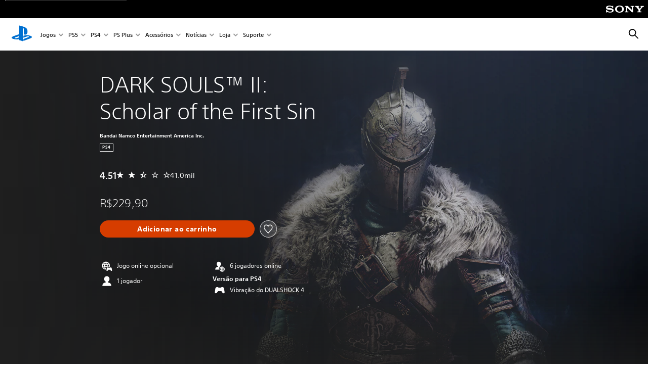

--- FILE ---
content_type: text/html;charset=utf-8
request_url: https://www.playstation.com/pt-br/games/dark-souls-ii-scholar-of-the-first-sin/
body_size: 48830
content:
<!DOCTYPE HTML><html lang="pt-BR" xml:lang="pt-BR" dir="ltr"><head><link rel="preconnect" href="https://static.playstation.com" crossorigin/><link rel="preconnect" href="https://gmedia.playstation.com"/><link rel="dns-prefetch" href="https://static.playstation.com"/><link rel="dns-prefetch" href="https://gmedia.playstation.com"/><link rel="preconnect" href="https://web-toolbar.playstation.com" crossorigin/><link rel="dns-prefetch" href="https://web-toolbar.playstation.com"/><link rel="preconnect" href="https://assets.adobedtm.com" crossorigin/><link rel="dns-prefetch" href="https://assets.adobedtm.com"/><link rel="preconnect" href="https://fast.fonts.net" crossorigin/><link rel="dns-prefetch" href="https://fast.fonts.net"/><link rel="icon" type="image/png" href="https://gmedia.playstation.com/is/image/SIEPDC/ps-logo-favicon?$icon-16-16--t$" sizes="16x16"/><link rel="icon" type="image/png" href="https://gmedia.playstation.com/is/image/SIEPDC/ps-logo-favicon?$icon-32-32--t$" sizes="32x32"/><link rel="icon" type="image/png" href="https://gmedia.playstation.com/is/image/SIEPDC/ps-logo-favicon?$icon-96-96--t$" sizes="96x96"/><link rel="icon" type="image/png" href="https://gmedia.playstation.com/is/image/SIEPDC/ps-logo-favicon?$icon-128-128--t$" sizes="128x128"/><link rel="icon" type="image/png" href="https://gmedia.playstation.com/is/image/SIEPDC/ps-logo-favicon?$icon-196-196--t$" sizes="196x196"/><meta charset="UTF-8"/><meta name="template" content="auto-game-page"/><meta name="title" content="Dark Souls II: Scholar of the First Sin - Jogos | PlayStation®"/><meta name="pageType" content="game"/><meta property="fb:app_id" content="165670056882577"/><meta name="viewport" content="width=device-width, initial-scale=1.0, viewport-fit=cover"/><meta http-equiv="content-type" content="text/html; charset=UTF-8"/><link rel="canonical" href="https://www.playstation.com/pt-br/games/dark-souls-ii-scholar-of-the-first-sin/"/><meta name="search_id" content="games/dark-souls-ii-scholar-of-the-first-sin"/><meta name="google-site-verification" content="jvlMmfTRRTE3uPjvMTN9tBdat6DrAF6_bIxyrSVBisc"/><link rel="alternate" hreflang="th-th" href="https://www.playstation.com/th-th/games/dark-souls-ii-scholar-of-the-first-sin/"><link rel="alternate" hreflang="ja-jp" href="https://www.playstation.com/ja-jp/games/dark-souls-ii-scholar-of-the-first-sin/"><link rel="alternate" hreflang="ko-kr" href="https://www.playstation.com/ko-kr/games/dark-souls-ii-scholar-of-the-first-sin/"><link rel="alternate" hreflang="en-id" href="https://www.playstation.com/en-id/games/dark-souls-ii-scholar-of-the-first-sin/"><link rel="alternate" hreflang="zh-hans-hk" href="https://www.playstation.com/zh-hans-hk/games/dark-souls-ii-scholar-of-the-first-sin/"><link rel="alternate" hreflang="en-hk" href="https://www.playstation.com/en-hk/games/dark-souls-ii-scholar-of-the-first-sin/"><link rel="alternate" hreflang="zh-hant-hk" href="https://www.playstation.com/zh-hant-hk/games/dark-souls-ii-scholar-of-the-first-sin/"><link rel="alternate" hreflang="en-sg" href="https://www.playstation.com/en-sg/games/dark-souls-ii-scholar-of-the-first-sin/"><link rel="alternate" hreflang="en-my" href="https://www.playstation.com/en-my/games/dark-souls-ii-scholar-of-the-first-sin/"><link rel="alternate" hreflang="en-tw" href="https://www.playstation.com/en-tw/games/dark-souls-ii-scholar-of-the-first-sin/"><link rel="alternate" hreflang="en-vn" href="https://www.playstation.com/en-vn/games/dark-souls-ii-scholar-of-the-first-sin/"><link rel="alternate" hreflang="en-ph" href="https://www.playstation.com/en-ph/games/dark-souls-ii-scholar-of-the-first-sin/"><link rel="alternate" hreflang="en-th" href="https://www.playstation.com/en-th/games/dark-souls-ii-scholar-of-the-first-sin/"><link rel="alternate" hreflang="zh-hant-tw" href="https://www.playstation.com/zh-hant-tw/games/dark-souls-ii-scholar-of-the-first-sin/"><link rel="alternate" hreflang="es-ec" href="https://www.playstation.com/es-ec/games/dark-souls-ii-scholar-of-the-first-sin/"><link rel="alternate" hreflang="es-cr" href="https://www.playstation.com/es-cr/games/dark-souls-ii-scholar-of-the-first-sin/"><link rel="alternate" hreflang="es-bo" href="https://www.playstation.com/es-bo/games/dark-souls-ii-scholar-of-the-first-sin/"><link rel="alternate" hreflang="es-co" href="https://www.playstation.com/es-co/games/dark-souls-ii-scholar-of-the-first-sin/"><link rel="alternate" hreflang="es-ar" href="https://www.playstation.com/es-ar/games/dark-souls-ii-scholar-of-the-first-sin/"><link rel="alternate" hreflang="fr-ca" href="https://www.playstation.com/fr-ca/games/dark-souls-ii-scholar-of-the-first-sin/"><link rel="alternate" hreflang="es-gt" href="https://www.playstation.com/es-gt/games/dark-souls-ii-scholar-of-the-first-sin/"><link rel="alternate" hreflang="es-cl" href="https://www.playstation.com/es-cl/games/dark-souls-ii-scholar-of-the-first-sin/"><link rel="alternate" hreflang="es-pa" href="https://www.playstation.com/es-pa/games/dark-souls-ii-scholar-of-the-first-sin/"><link rel="alternate" hreflang="es-hn" href="https://www.playstation.com/es-hn/games/dark-souls-ii-scholar-of-the-first-sin/"><link rel="alternate" hreflang="es-uy" href="https://www.playstation.com/es-uy/games/dark-souls-ii-scholar-of-the-first-sin/"><link rel="alternate" hreflang="es-py" href="https://www.playstation.com/es-py/games/dark-souls-ii-scholar-of-the-first-sin/"><link rel="alternate" hreflang="es-ni" href="https://www.playstation.com/es-ni/games/dark-souls-ii-scholar-of-the-first-sin/"><link rel="alternate" hreflang="es-pe" href="https://www.playstation.com/es-pe/games/dark-souls-ii-scholar-of-the-first-sin/"><link rel="alternate" hreflang="es-mx" href="https://www.playstation.com/es-mx/games/dark-souls-ii-scholar-of-the-first-sin/"><link rel="alternate" hreflang="es-sv" href="https://www.playstation.com/es-sv/games/dark-souls-ii-scholar-of-the-first-sin/"><link rel="alternate" hreflang="pt-br" href="https://www.playstation.com/pt-br/games/dark-souls-ii-scholar-of-the-first-sin/"><link rel="alternate" hreflang="en-ca" href="https://www.playstation.com/en-ca/games/dark-souls-ii-scholar-of-the-first-sin/"><link rel="alternate" hreflang="en-us" href="https://www.playstation.com/en-us/games/dark-souls-ii-scholar-of-the-first-sin/"><link rel="alternate" hreflang="ar-lb" href="https://www.playstation.com/ar-lb/games/dark-souls-ii-scholar-of-the-first-sin/"><link rel="alternate" hreflang="en-lb" href="https://www.playstation.com/en-lb/games/dark-souls-ii-scholar-of-the-first-sin/"><link rel="alternate" hreflang="ar-bh" href="https://www.playstation.com/ar-bh/games/dark-souls-ii-scholar-of-the-first-sin/"><link rel="alternate" hreflang="en-bh" href="https://www.playstation.com/en-bh/games/dark-souls-ii-scholar-of-the-first-sin/"><link rel="alternate" hreflang="ar-kw" href="https://www.playstation.com/ar-kw/games/dark-souls-ii-scholar-of-the-first-sin/"><link rel="alternate" hreflang="en-kw" href="https://www.playstation.com/en-kw/games/dark-souls-ii-scholar-of-the-first-sin/"><link rel="alternate" hreflang="en-za" href="https://www.playstation.com/en-za/games/dark-souls-ii-scholar-of-the-first-sin/"><link rel="alternate" hreflang="sl-si" href="https://www.playstation.com/sl-si/games/dark-souls-ii-scholar-of-the-first-sin/"><link rel="alternate" hreflang="en-si" href="https://www.playstation.com/en-si/games/dark-souls-ii-scholar-of-the-first-sin/"><link rel="alternate" hreflang="en-tr" href="https://www.playstation.com/en-tr/games/dark-souls-ii-scholar-of-the-first-sin/"><link rel="alternate" hreflang="tr-tr" href="https://www.playstation.com/tr-tr/games/dark-souls-ii-scholar-of-the-first-sin/"><link rel="alternate" hreflang="ro-ro" href="https://www.playstation.com/ro-ro/games/dark-souls-ii-scholar-of-the-first-sin/"><link rel="alternate" hreflang="en-ro" href="https://www.playstation.com/en-ro/games/dark-souls-ii-scholar-of-the-first-sin/"><link rel="alternate" hreflang="de-at" href="https://www.playstation.com/de-at/games/dark-souls-ii-scholar-of-the-first-sin/"><link rel="alternate" hreflang="en-se" href="https://www.playstation.com/en-se/games/dark-souls-ii-scholar-of-the-first-sin/"><link rel="alternate" hreflang="sv-se" href="https://www.playstation.com/sv-se/games/dark-souls-ii-scholar-of-the-first-sin/"><link rel="alternate" hreflang="fr-be" href="https://www.playstation.com/fr-be/games/dark-souls-ii-scholar-of-the-first-sin/"><link rel="alternate" hreflang="nl-be" href="https://www.playstation.com/nl-be/games/dark-souls-ii-scholar-of-the-first-sin/"><link rel="alternate" hreflang="pl-pl" href="https://www.playstation.com/pl-pl/games/dark-souls-ii-scholar-of-the-first-sin/"><link rel="alternate" hreflang="fr-fr" href="https://www.playstation.com/fr-fr/games/dark-souls-ii-scholar-of-the-first-sin/"><link rel="alternate" hreflang="en-sk" href="https://www.playstation.com/en-sk/games/dark-souls-ii-scholar-of-the-first-sin/"><link rel="alternate" hreflang="sk-sk" href="https://www.playstation.com/sk-sk/games/dark-souls-ii-scholar-of-the-first-sin/"><link rel="alternate" hreflang="de-lu" href="https://www.playstation.com/de-lu/games/dark-souls-ii-scholar-of-the-first-sin/"><link rel="alternate" hreflang="fr-lu" href="https://www.playstation.com/fr-lu/games/dark-souls-ii-scholar-of-the-first-sin/"><link rel="alternate" hreflang="fr-ch" href="https://www.playstation.com/fr-ch/games/dark-souls-ii-scholar-of-the-first-sin/"><link rel="alternate" hreflang="it-ch" href="https://www.playstation.com/it-ch/games/dark-souls-ii-scholar-of-the-first-sin/"><link rel="alternate" hreflang="de-ch" href="https://www.playstation.com/de-ch/games/dark-souls-ii-scholar-of-the-first-sin/"><link rel="alternate" hreflang="fi-fi" href="https://www.playstation.com/fi-fi/games/dark-souls-ii-scholar-of-the-first-sin/"><link rel="alternate" hreflang="en-fi" href="https://www.playstation.com/en-fi/games/dark-souls-ii-scholar-of-the-first-sin/"><link rel="alternate" hreflang="hu-hu" href="https://www.playstation.com/hu-hu/games/dark-souls-ii-scholar-of-the-first-sin/"><link rel="alternate" hreflang="en-hu" href="https://www.playstation.com/en-hu/games/dark-souls-ii-scholar-of-the-first-sin/"><link rel="alternate" hreflang="en-in" href="https://www.playstation.com/en-in/games/dark-souls-ii-scholar-of-the-first-sin/"><link rel="alternate" hreflang="el-gr" href="https://www.playstation.com/el-gr/games/dark-souls-ii-scholar-of-the-first-sin/"><link rel="alternate" hreflang="en-gr" href="https://www.playstation.com/en-gr/games/dark-souls-ii-scholar-of-the-first-sin/"><link rel="alternate" hreflang="da-dk" href="https://www.playstation.com/da-dk/games/dark-souls-ii-scholar-of-the-first-sin/"><link rel="alternate" hreflang="en-mt" href="https://www.playstation.com/en-mt/games/dark-souls-ii-scholar-of-the-first-sin/"><link rel="alternate" hreflang="he-il" href="https://www.playstation.com/he-il/games/dark-souls-ii-scholar-of-the-first-sin/"><link rel="alternate" hreflang="en-il" href="https://www.playstation.com/en-il/games/dark-souls-ii-scholar-of-the-first-sin/"><link rel="alternate" hreflang="en-nz" href="https://www.playstation.com/en-nz/games/dark-souls-ii-scholar-of-the-first-sin/"><link rel="alternate" hreflang="en-pl" href="https://www.playstation.com/en-pl/games/dark-souls-ii-scholar-of-the-first-sin/"><link rel="alternate" hreflang="en-ie" href="https://www.playstation.com/en-ie/games/dark-souls-ii-scholar-of-the-first-sin/"><link rel="alternate" hreflang="en-cz" href="https://www.playstation.com/en-cz/games/dark-souls-ii-scholar-of-the-first-sin/"><link rel="alternate" hreflang="en-no" href="https://www.playstation.com/en-no/games/dark-souls-ii-scholar-of-the-first-sin/"><link rel="alternate" hreflang="no-no" href="https://www.playstation.com/no-no/games/dark-souls-ii-scholar-of-the-first-sin/"><link rel="alternate" hreflang="en-cy" href="https://www.playstation.com/en-cy/games/dark-souls-ii-scholar-of-the-first-sin/"><link rel="alternate" hreflang="ar-ae" href="https://www.playstation.com/ar-ae/games/dark-souls-ii-scholar-of-the-first-sin/"><link rel="alternate" hreflang="en-ae" href="https://www.playstation.com/en-ae/games/dark-souls-ii-scholar-of-the-first-sin/"><link rel="alternate" hreflang="en-hr" href="https://www.playstation.com/en-hr/games/dark-souls-ii-scholar-of-the-first-sin/"><link rel="alternate" hreflang="hr-hr" href="https://www.playstation.com/hr-hr/games/dark-souls-ii-scholar-of-the-first-sin/"><link rel="alternate" hreflang="ar-sa" href="https://www.playstation.com/ar-sa/games/dark-souls-ii-scholar-of-the-first-sin/"><link rel="alternate" hreflang="en-sa" href="https://www.playstation.com/en-sa/games/dark-souls-ii-scholar-of-the-first-sin/"><link rel="alternate" hreflang="en-dk" href="https://www.playstation.com/en-dk/games/dark-souls-ii-scholar-of-the-first-sin/"><link rel="alternate" hreflang="ar-om" href="https://www.playstation.com/ar-om/games/dark-souls-ii-scholar-of-the-first-sin/"><link rel="alternate" hreflang="en-om" href="https://www.playstation.com/en-om/games/dark-souls-ii-scholar-of-the-first-sin/"><link rel="alternate" hreflang="bg-bg" href="https://www.playstation.com/bg-bg/games/dark-souls-ii-scholar-of-the-first-sin/"><link rel="alternate" hreflang="en-bg" href="https://www.playstation.com/en-bg/games/dark-souls-ii-scholar-of-the-first-sin/"><link rel="alternate" hreflang="ar-qa" href="https://www.playstation.com/ar-qa/games/dark-souls-ii-scholar-of-the-first-sin/"><link rel="alternate" hreflang="en-qa" href="https://www.playstation.com/en-qa/games/dark-souls-ii-scholar-of-the-first-sin/"><link rel="alternate" hreflang="en-gb" href="https://www.playstation.com/en-gb/games/dark-souls-ii-scholar-of-the-first-sin/"><link rel="alternate" hreflang="en-au" href="https://www.playstation.com/en-au/games/dark-souls-ii-scholar-of-the-first-sin/"><link rel="alternate" hreflang="cs-cz" href="https://www.playstation.com/cs-cz/games/dark-souls-ii-scholar-of-the-first-sin/"><link rel="alternate" hreflang="pt-pt" href="https://www.playstation.com/pt-pt/games/dark-souls-ii-scholar-of-the-first-sin/"><link rel="alternate" hreflang="es-es" href="https://www.playstation.com/es-es/games/dark-souls-ii-scholar-of-the-first-sin/"><link rel="alternate" hreflang="it-it" href="https://www.playstation.com/it-it/games/dark-souls-ii-scholar-of-the-first-sin/"><link rel="alternate" hreflang="ru-ua" href="https://www.playstation.com/ru-ua/games/dark-souls-ii-scholar-of-the-first-sin/"><link rel="alternate" hreflang="uk-ua" href="https://www.playstation.com/uk-ua/games/dark-souls-ii-scholar-of-the-first-sin/"><link rel="alternate" hreflang="sr-rs" href="https://www.playstation.com/sr-rs/games/dark-souls-ii-scholar-of-the-first-sin/"><link rel="alternate" hreflang="de-de" href="https://www.playstation.com/de-de/games/dark-souls-ii-scholar-of-the-first-sin/"><link rel="alternate" hreflang="nl-nl" href="https://www.playstation.com/nl-nl/games/dark-souls-ii-scholar-of-the-first-sin/"><link rel="alternate" hreflang="en-is" href="https://www.playstation.com/en-is/games/dark-souls-ii-scholar-of-the-first-sin/"><link rel="alternate" href="https://www.playstation.com/country-selector/index.html" hreflang="x-default"/><link rel="preload" as="style" href="https://static.playstation.com/font-stack/v1/css/font-all.css"/><link rel="stylesheet" href="https://static.playstation.com/font-stack/v1/css/font-all.css"/><link rel="preload" as="style" href="https://static.playstation.com/font-stack/v1/css/font-sst-condensed.css"/><link rel="stylesheet" href="https://static.playstation.com/font-stack/v1/css/font-sst-condensed.css"/><script id="targetSegments" type="application/json"> [{"id":0,"name":"5F71962D"},{"id":1,"name":"B6123318"},{"id":2,"name":"2024B0F4"},{"id":3,"name":"5B5A825F"},{"id":4,"name":"084F335C"},{"id":5,"name":"7F4803CA"},{"id":6,"name":"98F02ECD"},{"id":7,"name":"274AF896"},{"id":8,"name":"B92E6D35"},{"id":9,"name":"0DE4522D"},{"id":10,"name":"7B27409A"},{"id":11,"name":"CC6C2C23"},{"id":12,"name":"FAF10240"},{"id":13,"name":"8DF632D6"},{"id":14,"name":"14FF636C"},{"id":15,"name":"63F853FA"},{"id":16,"name":"FD9CC659"},{"id":17,"name":"8A9BF6CF"},{"id":18,"name":"1392A775"},{"id":19,"name":"649597E3"},{"id":20,"name":"0D0CF3E2"},{"id":21,"name":"EBF6AFE3"},{"id":22,"name":"72FFFE59"},{"id":23,"name":"9B9C5B6C"},{"id":24,"name":"05F8CECF"},{"id":25,"name":"FF94F2AD"},{"id":26,"name":"8893C23B"},{"id":27,"name":"119A9381"},{"id":28,"name":"669DA317"},{"id":29,"name":"C051793C"},{"id":30,"name":"2932DC09"},{"id":31,"name":"5E35EC9F"},{"id":32,"name":"5445284C"},{"id":33,"name":"EFF71E5B"},{"id":34,"name":"234218DA"},{"id":35,"name":"BD268D79"},{"id":36,"name":"242FDCC3"},{"id":37,"name":"CA21BDEF"},{"id":38,"name":"5328EC55"},{"id":39,"name":"01F97F77"},{"id":40,"name":"F6EC2F1A"},{"id":41,"name":"76FE4FE1"},{"id":42,"name":"E89ADA42"},{"id":43,"name":"1F8F8A2F"},{"id":44,"name":"5BBEF5AB"},{"id":45,"name":"C5DA6008"},{"id":46,"name":"2CB9C53D"},{"id":47,"name":"B2DD509E"}] </script><link rel="preload" as="style" href="/etc.clientlibs/global_pdc/clientlibs/auto-clientlibs/pdc.vendor.min.b15b2d0dd1b144f1f2cd1682e6936d8a.css" type="text/css"><link rel="stylesheet" href="/etc.clientlibs/global_pdc/clientlibs/auto-clientlibs/pdc.vendor.min.b15b2d0dd1b144f1f2cd1682e6936d8a.css" type="text/css"><link rel="preload" as="style" href="/etc.clientlibs/global_pdc/clientlibs/clientlibs-jetstream.min.4750a11fc94c6ad70f19b38e12310826.css" type="text/css"><link rel="stylesheet" href="/etc.clientlibs/global_pdc/clientlibs/clientlibs-jetstream.min.4750a11fc94c6ad70f19b38e12310826.css" type="text/css"><link rel="preload" as="style" href="/etc.clientlibs/global_pdc/clientlibs/auto-clientlibs/pdc.designkit.min.5371e17736458cf688e8e6a01ea20105.css" type="text/css"><link rel="stylesheet" href="/etc.clientlibs/global_pdc/clientlibs/auto-clientlibs/pdc.designkit.min.5371e17736458cf688e8e6a01ea20105.css" type="text/css"><script type="text/javascript" src="/etc.clientlibs/global_pdc/clientlibs/auto-clientlibs/pdc.jquery.min.cf2fbbf84281d9ecbffb4993203d543b.js"></script><script type="text/javascript" src="/etc.clientlibs/global_pdc/clientlibs/auto-clientlibs/pdc.prelaunch.min.a35fed6b2a46c7bf198392dca6ea93c1.js"></script><script src="//assets.adobedtm.com/3dc13bcabc29/e1d3c7e41fac/launch-c1f03f5b4bc6.min.js"></script><script type="text/javascript" src="/etc.clientlibs/global_pdc/clientlibs/auto-clientlibs/pdc.vendor.min.2dda815ad00141feb831600b777f8e2c.js" defer></script><script type="text/javascript" src="/etc.clientlibs/global_pdc/clientlibs/clientlibs-inaemvendor.min.d4f3a73ec26bc58fabfbfd7f152bf9a1.js" defer></script><script> window.schema_highlighter = { accountId: "Sony", outputCache: true }; </script><script async src="https://cdn.schemaapp.com/javascript/highlight.js"></script><meta name="wca-ssr-version" content="3.38.1-1.0"><meta name="wca-locale" content="pt-BR"><meta name="wca-theme" content="light"><script id="wca-config-overrides" type="application/json"> {"feature":{"oneTrustNoticeEnabled":true},"client":{"webCheckout":{"unifiedCartEnabled":true}}}</script><link rel="preconnect" href="https://static.playstation.com" crossorigin><link rel="dns-prefetch" href="https://static.playstation.com"><link rel="preconnect" href="https://web.np.playstation.com/api/graphql/v1"><link rel="dns-prefetch" href="https://web.np.playstation.com/api/graphql/v1"><link rel="preconnect" href="https://image.api.playstation.com" crossorigin><link rel="dns-prefetch" href="https://image.api.playstation.com"><link rel="dns-prefetch" href="https://checkout.playstation.com"><link rel="preconnect" href="https://cdn.cookielaw.org" crossorigin><link rel="dns-prefetch" href="https://cdn.cookielaw.org"><link rel="stylesheet" href="https://static.playstation.com/base-styles/v0/psw-styles.css"><script id="wca-config" type="application/json"> {"env":"production","name":"@sie-private/web-commerce-anywhere","version":"3.38.1-1.0","gitBranch":"default-branch","gitSha":"24bb1e7a8b48bc7eb1fadfe2e23fd6c46a9e5713","psnAppVersion":"@sie-private/web-commerce-anywhere/3.38.1-1.0-24bb1e7a8b48bc7eb1fadfe2e23fd6c46a9e5713","isoenv":"psnnp/np","client":{"downloadHref":"https://library.playstation.com/recently-purchased","activateConsoleHref":"https://id.sonyentertainmentnetwork.com/id/management_ca/#/p/device_management","wishlistHref":"https://library.playstation.com/wishlist","webStore":{"origin":"https://store.playstation.com"},"cookieMonster":{"origin":"https://id.sonyentertainmentnetwork.com"},"productUrlSchema":"https://store.playstation.com/{locale}/product/{productId}","evidon":{"origin":"https://c.evidon.com"},"oneTrust":{"origin":"https://cdn.cookielaw.org"},"publicPath":"https://static.playstation.com/wca/v2/","manifest":{"src":{"core":{"js":["https://static.playstation.com/wca/v2/js/common.d9ef208fe1895fc702e3.js","https://static.playstation.com/wca/v2/js/ui-components.aac961be3474d7bb0f4d.js","https://static.playstation.com/wca/v2/js/main.c1fef32da341f2b6b0af.js","https://static.playstation.com/wca/v2/js/network.337266fc67495b7c257b.js","https://static.playstation.com/wca/v2/js/telemetry.6ec00fd5b9ec4ab72f9c.js","https://static.playstation.com/wca/v2/js/ui-framework.b63e4dd729e6360e79ce.js"],"css":[]},"addOns":{"js":["https://static.playstation.com/wca/v2/js/addOns.329b0b20c948f501210c.js"],"css":[]},"compatibilityNotices":{"js":["https://static.playstation.com/wca/v2/js/compatibilityNotices.4bad176cfd2848a2d681.js"],"css":[]},"contentRating":{"js":["https://static.playstation.com/wca/v2/js/contentRating.75650c0b94313f32fd06.js"],"css":[]},"ctaWithPrice":{},"footer":{"js":["https://static.playstation.com/wca/v2/js/footer.1743da32ab5a7c3c6139.js"],"css":[]},"friendsWhoPlay":{"js":["https://static.playstation.com/wca/v2/js/friendsWhoPlay.e8897ef5f4510737fc4e.js"],"css":[]},"gameBackgroundImage":{"js":["https://static.playstation.com/wca/v2/js/gameBackgroundImage.0e94ab9e2655d6d6dc0d.js"],"css":[]},"gameInfo":{"js":["https://static.playstation.com/wca/v2/js/gameInfo.069a7f4d6317e618f13e.js"],"css":[]},"gameOverview":{},"gameTitle":{"js":["https://static.playstation.com/wca/v2/js/gameTitle.5a104794d5281ef18414.js"],"css":[]},"legalText":{"js":["https://static.playstation.com/wca/v2/js/legalText.dfcacc708e696eb24e8d.js"],"css":[]},"upsell":{"js":["https://static.playstation.com/wca/v2/js/upsell.b6bbd1e97800364f9a38.js"],"css":[]},"accessibilityFeatures":{"js":["https://static.playstation.com/wca/v2/js/accessibilityFeatures.0d09b51209a6323f5657.js"],"css":[]},"mediaCarousel":{"js":["https://static.playstation.com/wca/v2/js/mediaCarousel.9b57948b2c02a0c26873.js"],"css":[]},"physicalProductMetadata":{"js":["https://static.playstation.com/wca/v2/js/physicalProductMetadata.7726a1be95f3a3d542f4.js"],"css":[]},"starRating":{"js":["https://static.playstation.com/wca/v2/js/starRating.00f55df96631007e37b9.js"],"css":[]},"tierDiscountBadge":{"js":["https://static.playstation.com/wca/v2/js/tierDiscountBadge.fb7a86fadc03605381b0.js"],"css":[]},"tierSelector":{"js":["https://static.playstation.com/wca/v2/js/tierSelector.7a9fb1014dcc5fe4a32e.js"],"css":[]},"tierSelectorFull":{"js":["https://static.playstation.com/wca/v2/js/tierSelectorFull.45c68dc1e41dff76f83c.js"],"css":[]}},"gensen":{"ar-ae":"https://static.playstation.com/wca/v2/gensen/ar-ae.7a47a09c.json","en-us":"https://static.playstation.com/wca/v2/gensen/en-us.b7eb197f.json","en-gb":"https://static.playstation.com/wca/v2/gensen/en-gb.11e880ea.json","bg-bg":"https://static.playstation.com/wca/v2/gensen/bg-bg.3f3762ee.json","cs-cz":"https://static.playstation.com/wca/v2/gensen/cs-cz.51dc4b11.json","da-dk":"https://static.playstation.com/wca/v2/gensen/da-dk.d284f326.json","de-de":"https://static.playstation.com/wca/v2/gensen/de-de.060eba4d.json","el-gr":"https://static.playstation.com/wca/v2/gensen/el-gr.c677e162.json","es-419":"https://static.playstation.com/wca/v2/gensen/es-419.0ddabf01.json","es-es":"https://static.playstation.com/wca/v2/gensen/es-es.23a479e4.json","fi-fi":"https://static.playstation.com/wca/v2/gensen/fi-fi.3d838c57.json","fr-ca":"https://static.playstation.com/wca/v2/gensen/fr-ca.bacd9c22.json","fr-fr":"https://static.playstation.com/wca/v2/gensen/fr-fr.50c5b0f0.json","he-il":"https://static.playstation.com/wca/v2/gensen/he-il.874e60f9.json","hr-hr":"https://static.playstation.com/wca/v2/gensen/hr-hr.867fccb0.json","hu-hu":"https://static.playstation.com/wca/v2/gensen/hu-hu.b26619ab.json","id-id":"https://static.playstation.com/wca/v2/gensen/id-id.8e1106e3.json","it-it":"https://static.playstation.com/wca/v2/gensen/it-it.46300acd.json","ja-jp":"https://static.playstation.com/wca/v2/gensen/ja-jp.1d2d9893.json","ko-kr":"https://static.playstation.com/wca/v2/gensen/ko-kr.23033b2b.json","nl-nl":"https://static.playstation.com/wca/v2/gensen/nl-nl.ef75e762.json","no-no":"https://static.playstation.com/wca/v2/gensen/no-no.b8149367.json","pl-pl":"https://static.playstation.com/wca/v2/gensen/pl-pl.e38a45ad.json","pt-br":"https://static.playstation.com/wca/v2/gensen/pt-br.259d7c1c.json","pt-pt":"https://static.playstation.com/wca/v2/gensen/pt-pt.e97edb5a.json","ro-ro":"https://static.playstation.com/wca/v2/gensen/ro-ro.1c8fa435.json","ru-ru":"https://static.playstation.com/wca/v2/gensen/ru-ru.058fb043.json","sk-sk":"https://static.playstation.com/wca/v2/gensen/sk-sk.f30b3446.json","sl-si":"https://static.playstation.com/wca/v2/gensen/sl-si.3477a66f.json","sr-rs":"https://static.playstation.com/wca/v2/gensen/sr-rs.059fe81c.json","sv-se":"https://static.playstation.com/wca/v2/gensen/sv-se.fcc973d1.json","th-th":"https://static.playstation.com/wca/v2/gensen/th-th.fbf42ee1.json","tr-tr":"https://static.playstation.com/wca/v2/gensen/tr-tr.b3176ac0.json","uk-ua":"https://static.playstation.com/wca/v2/gensen/uk-ua.c029e357.json","vi-vn":"https://static.playstation.com/wca/v2/gensen/vi-vn.6258b0e1.json","zh-hans":"https://static.playstation.com/wca/v2/gensen/zh-hans.a739e2f3.json","zh-hant":"https://static.playstation.com/wca/v2/gensen/zh-hant.cba414d8.json","zz-zz":"https://static.playstation.com/wca/v2/gensen/zz-zz.faa6b36f.json"}},"session":{"isSignedInCookie":"isSignedIn"},"webCheckout":{"name":"embeddedcart","clientId":"2dec2b13-57dc-4966-8294-6df0d627e109","origin":"https://checkout.playstation.com","loadTimeout":30000,"unifiedCartEnabled":false},"webCommerceAnywhere":{"origin":"https://web-commerce-anywhere.playstation.com"}},"staticAsset":{"iconOrigin":"https://static.playstation.com/icons/v0/","imageOrigin":"https://static.playstation.com/images/v0/","imageManagerOrigin":"https://image.api.playstation.com","fontsMain":"https://static.playstation.com/font-stack/v1/css/font-all-no-italic.css","stylesMain":"https://static.playstation.com/base-styles/v0/psw-styles.css"},"feature":{"queryWhitelist":true,"telemetryReporting":true,"enableUpsellCtas":true,"enableWishlistCta":true,"telemetrySamplingThreshold":10,"evidonNoticeEnabled":false,"enableEvidonScript":false,"oneTrustNoticeEnabled":true,"enableOneTrustScript":true,"enableBundling":false,"enableTierSelectorFull":false,"enableDynamicBenefitList":false},"service":{"gql":{"origin":"https://web.np.playstation.com/api/graphql/v1"},"sbahn":{"proxyUrl":null}}} </script><script defer crossorigin src="https://static.playstation.com/wca/v2/js/common.d9ef208fe1895fc702e3.js" type="application/javascript"></script><script defer crossorigin src="https://static.playstation.com/wca/v2/js/ui-components.aac961be3474d7bb0f4d.js" type="application/javascript"></script><script defer crossorigin src="https://static.playstation.com/wca/v2/js/main.c1fef32da341f2b6b0af.js" type="application/javascript"></script><script defer crossorigin src="https://static.playstation.com/wca/v2/js/network.337266fc67495b7c257b.js" type="application/javascript"></script><script defer crossorigin src="https://static.playstation.com/wca/v2/js/telemetry.6ec00fd5b9ec4ab72f9c.js" type="application/javascript"></script><script defer crossorigin src="https://static.playstation.com/wca/v2/js/ui-framework.b63e4dd729e6360e79ce.js" type="application/javascript"></script><title>DARK SOULS™ II: Scholar of the First Sin</title><meta name="description" content="- A edição definitiva de DARK SOULS™ II, incluindo todo o conteúdo já lançado para DARK SOULS™ II em um pacote e muito mais - Gráficos totalmente novos. Salte de 30fps para 60fps em resolução de 1080p, adicionando um novo nível de suavidade. Pule de 30 fps para 60 fps em uma resolução de 1080p, adicionando um novo nível inteiro de suavidade no movimento e transições do jogo. - Uma experiência e desafio completamente novos. O posicionamento dos inimigos foi revisado, resultando em uma dinâmica de jogo completamente diferente da anterior. As zonas seguras que alguns jogadores se lembram não são mais seguras O jogo online foi melhorado com a adição de um item especial para regular almas adquiridas em batalha. Agora é possível formar partidas online de forma mais consistente. O número de jogadores que podem participar de uma sessão online também foi aumentado, de 4 para 6 pessoas, mudando completamente a dinâmica do jogo online. O uso das contas da PSN e da SEN está sujeito aos Termos de serviço, ao Contrato do usuário e à política de privacidade aplicável consulte os termos em sonyentertainmentnetwork.comterms-of-service sonyentertainmentnetwork.comprivacy-policy. Para jogar online com vários jogadores, também é necessária uma assinatura do PlayStation®Plus. "><script id="mfe-jsonld-tags" type="application/ld+json">{"@context":"http://schema.org","@type":"Product","name":"DARK SOULS™ II: Scholar of the First Sin","category":"Jogo completo","description":"- A edição definitiva de DARK SOULS™ II, incluindo todo o conteúdo já lançado para DARK SOULS™ II em um pacote e muito mais - Gráficos totalmente novos. Salte de 30fps para 60fps em resolução de 1080p, adicionando um novo nível de suavidade. Pule de 30 fps para 60 fps em uma resolução de 1080p, adicionando um novo nível inteiro de suavidade no movimento e transições do jogo. - Uma experiência e desafio completamente novos. O posicionamento dos inimigos foi revisado, resultando em uma dinâmica de jogo completamente diferente da anterior. As zonas seguras que alguns jogadores se lembram não são mais seguras O jogo online foi melhorado com a adição de um item especial para regular almas adquiridas em batalha. Agora é possível formar partidas online de forma mais consistente. O número de jogadores que podem participar de uma sessão online também foi aumentado, de 4 para 6 pessoas, mudando completamente a dinâmica do jogo online. O uso das contas da PSN e da SEN está sujeito aos Termos de serviço, ao Contrato do usuário e à política de privacidade aplicável consulte os termos em sonyentertainmentnetwork.comterms-of-service sonyentertainmentnetwork.comprivacy-policy. Para jogar online com vários jogadores, também é necessária uma assinatura do PlayStation®Plus. ","sku":"UP0700-CUSA01760_00-DARKSOULS2000003","image":"https://image.api.playstation.com/vulcan/img/rnd/202010/1216/oSOVmvoekCf9ASaAItqfKvpP.png","offers":{"@type":"Offer","price":229.9,"priceCurrency":"BRL"}}</script><meta property="og:title" content="DARK SOULS™ II: Scholar of the First Sin"><meta property="og:url" content="https://www.playstation.com/pt-br/games/dark-souls-ii-scholar-of-the-first-sin"><meta property="og:type" content="game"><meta property="og:description" content="- A edição definitiva de DARK SOULS™ II, incluindo todo o conteúdo já lançado para DARK SOULS™ II em um pacote e muito mais - Gráficos totalmente novos. Salte de 30fps para 60fps em resolução de 1080p, adicionando um novo nível de suavidade. Pule de 30 fps para 60 fps em uma resolução de 1080p, adicionando um novo nível inteiro de suavidade no movimento e transições do jogo. - Uma experiência e desafio completamente novos. O posicionamento dos inimigos foi revisado, resultando em uma dinâmica de jogo completamente diferente da anterior. As zonas seguras que alguns jogadores se lembram não são mais seguras O jogo online foi melhorado com a adição de um item especial para regular almas adquiridas em batalha. Agora é possível formar partidas online de forma mais consistente. O número de jogadores que podem participar de uma sessão online também foi aumentado, de 4 para 6 pessoas, mudando completamente a dinâmica do jogo online. O uso das contas da PSN e da SEN está sujeito aos Termos de serviço, ao Contrato do usuário e à política de privacidade aplicável consulte os termos em sonyentertainmentnetwork.comterms-of-service sonyentertainmentnetwork.comprivacy-policy. Para jogar online com vários jogadores, também é necessária uma assinatura do PlayStation®Plus. "><meta property="og:image" content="https://image.api.playstation.com/vulcan/img/rnd/202010/1216/oSOVmvoekCf9ASaAItqfKvpP.png"><meta property="og:locale" content="pt_br"><meta property="og:site_name" content="PlayStation"><meta name="twitter:card" content="twitter"><meta name="twitter:title" content="DARK SOULS™ II: Scholar of the First Sin"><meta name="twitter:description" content="- A edição definitiva de DARK SOULS™ II, incluindo todo o conteúdo já lançado para DARK SOULS™ II em um pacote e muito mais - Gráficos totalmente novos. Salte de 30fps para 60fps em resolução de 1080p, adicionando um novo nível de suavidade. Pule de 30 fps para 60 fps em uma resolução de 1080p, adicionando um novo nível inteiro de suavidade no movimento e transições do jogo. - Uma experiência e desafio completamente novos. O posicionamento dos inimigos foi revisado, resultando em uma dinâmica de jogo completamente diferente da anterior. As zonas seguras que alguns jogadores se lembram não são mais seguras O jogo online foi melhorado com a adição de um item especial para regular almas adquiridas em batalha. Agora é possível formar partidas online de forma mais consistente. O número de jogadores que podem participar de uma sessão online também foi aumentado, de 4 para 6 pessoas, mudando completamente a dinâmica do jogo online. O uso das contas da PSN e da SEN está sujeito aos Termos de serviço, ao Contrato do usuário e à política de privacidade aplicável consulte os termos em sonyentertainmentnetwork.comterms-of-service sonyentertainmentnetwork.comprivacy-policy. Para jogar online com vários jogadores, também é necessária uma assinatura do PlayStation®Plus. "><meta name="twitter:image:src" content="https://image.api.playstation.com/vulcan/img/rnd/202010/1216/oSOVmvoekCf9ASaAItqfKvpP.png"><meta name="twitter:site" content="@PlayStation"><meta name="twitter:creator" content="@PlayStation"><meta name="image" content="https://image.api.playstation.com/vulcan/img/rnd/202010/1216/oSOVmvoekCf9ASaAItqfKvpP.png"/><meta name="release_date_timestamp" content="1428375600000"/><meta name="releaseDate" content="2015-04-07T03:00:00Z"/><meta name="skuIds" content="UP0700-CUSA01760_00-DARKSOULS2000003-U003"/><meta name="searchtitle" content="DARK SOULS™ II: Scholar of the First Sin"/><meta name="platforms" content="PS4"/><meta name="genres" content="RPG (Role Playing Game),Aventura,RPG (Role Playing Game)"/><meta name="name" content="DARK SOULS™ II: Scholar of the First Sin"/><meta name="publisher" content="Bandai Namco Entertainment America Inc."/><meta name="conceptId" content="226237"/><meta name="contentRating" content="CLASSIND_16"/><meta name="platformRank" content="5"/><meta name="productType" content="FULL_GAME"/><script type="application/ld+json"> {"@context":"https://schema.org","@type":"BreadcrumbList","itemListElement":[{"@type":"ListItem","position":1,"name":"Início\n","item":"https://www.playstation.com/pt-br/"},{"@type":"ListItem","position":2,"name":"Jogos ","item":"https://www.playstation.com/pt-br/games/"},{"@type":"ListItem","position":3,"name":"Dark Souls II: Scholar of the First Sin"}]} </script></head><body class="basepage page basicpage" data-template="auto-game-page" data-region="AMER" data-locale="pt-br" data-mercury-locale="pt-br" data-page-category="Game Detail" data-age-gate-type="DOB" data-date-format="dd/MM/YYYY" data-age-threshold="18" data-cookie-timeout="30" data-base-io-url="https://io.playstation.com" data-wc-api="https://web-commerce-anywhere.playstation.com" data-arkham-api="https://web.np.playstation.com" data-store-disabled="false" data-store-lang="pt" data-store-locale="br" data-game-info="{&#34;name&#34;:&#34;Dark Souls II: Scholar of the First Sin&#34;,&#34;category&#34;:&#34;FULL_GAME&#34;,&#34;attributes&#34;:{&#34;developer&#34;:null,&#34;publisher&#34;:null,&#34;id&#34;:&#34;&#34;}}" data-product-info="{&#34;compatibilityNotices&#34;:[&#34;NO_OF_PLAYERS&#34;,&#34;NO_OF_NETWORK_PLAYERS&#34;,&#34;DUALSHOCK4_VIBRATION&#34;,&#34;ONLINE_PLAY_MODE&#34;],&#34;conceptId&#34;:&#34;226237&#34;,&#34;contentRating&#34;:&#34;CLASSIND_16&#34;,&#34;genres&#34;:[&#34;ROLE_PLAYING_GAMES&#34;,&#34;ADVENTURE&#34;,&#34;ROLE_PLAYING_GAMES&#34;],&#34;hasAddons&#34;:false,&#34;hasContentRating&#34;:true,&#34;hasPublisherLegal&#34;:false,&#34;hasSellableItems&#34;:true,&#34;hasUpsells&#34;:false,&#34;image&#34;:&#34;https://image.api.playstation.com/vulcan/img/rnd/202010/1216/oSOVmvoekCf9ASaAItqfKvpP.png&#34;,&#34;minimumAge&#34;:16,&#34;name&#34;:&#34;DARK SOULS™ II: Scholar of the First Sin&#34;,&#34;platforms&#34;:[&#34;PS4&#34;],&#34;productId&#34;:&#34;UP0700-CUSA01760_00-DARKSOULS2000003&#34;,&#34;price&#34;:229.9,&#34;priceCurrency&#34;:&#34;BRL&#34;,&#34;productType&#34;:&#34;FULL_GAME&#34;,&#34;publisher&#34;:&#34;Bandai Namco Entertainment America Inc.&#34;,&#34;releaseDate&#34;:&#34;2015-04-07T03:00:00Z&#34;,&#34;skuIds&#34;:[&#34;UP0700-CUSA01760_00-DARKSOULS2000003-U003&#34;],&#34;skus&#34;:[{&#34;conceptId&#34;:&#34;226237&#34;,&#34;contentRating&#34;:&#34;CLASSIND_16&#34;,&#34;skuId&#34;:&#34;UP0700-CUSA01760_00-DARKSOULS2000003-U003&#34;,&#34;price&#34;:229.9,&#34;priceCurrency&#34;:&#34;BRL&#34;,&#34;genres&#34;:[&#34;ROLE_PLAYING_GAMES&#34;,&#34;ADVENTURE&#34;,&#34;ROLE_PLAYING_GAMES&#34;],&#34;name&#34;:&#34;DARK SOULS™ II: Scholar of the First Sin&#34;,&#34;productId&#34;:&#34;UP0700-CUSA01760_00-DARKSOULS2000003&#34;,&#34;productType&#34;:&#34;FULL_GAME&#34;,&#34;publisher&#34;:&#34;Bandai Namco Entertainment America Inc.&#34;,&#34;releaseDate&#34;:&#34;2015-04-07T03:00:00Z&#34;}]}" data-advanced-age-gate="false" data-rating-age-threshold="16" data-run-mode="publish"><script src="/etc.clientlibs/global_pdc/clientlibs/auto-clientlibs/pdc.preload.min.47fdd998d6a731f86470a1b08314e103.js"></script><section id="shared-nav-root"><div id="shared-nav-container"><header id="shared-nav"><div id='sb-social-toolbar-root'></div></header></div></section><div class="root"><div class="gdk root container responsivegrid" id="gdk__content"><div id="container-f1531e94bf" class=" cmp-container"><div class="root"><div class="gdk root container responsivegrid"><div id="container-84f16d4478" class=" cmp-container"><div class="gamehero"><div class="game-hero__wrapper +hasStarRating gpdc-section theme--dark game-hero--full +hasBatarang" data-hero-custom-theme-color="false"><div class="game-hero"><div class="game-hero__keyart"><script id="env:b0ca91e0-f72d-11f0-ae76-0d642c18759f" type="application/json">{"args":{"conceptId":"226237"},"overrides":{"legacy":true,"locale":"pt-br","theme":"dark"},"cache":{"Product:UP0700-CUSA01760_00-DARKSOULS2000003":{"id":"UP0700-CUSA01760_00-DARKSOULS2000003","__typename":"Product","name":"DARK SOULS™ II: Scholar of the First Sin","personalizedMeta":{"__typename":"PersonalizedMeta","media":[{"__typename":"Media","role":"PREVIEW","type":"VIDEO","url":"https://apollo2.dl.playstation.net/cdn/UP0700/CUSA01760_00/FREE_CONTENTnDZQuW5Ui3sFahQUjbOP/PREVIEW_GAMEPLAY_VIDEO_77921.mp4"},{"__typename":"Media","role":"FOUR_BY_THREE_BANNER","type":"IMAGE","url":"https://image.api.playstation.com/vulcan/img/rnd/202010/0919/yPieUKqDjm7yMrUevtgezGnw.png"},{"__typename":"Media","role":"GAMEHUB_COVER_ART","type":"IMAGE","url":"https://image.api.playstation.com/vulcan/img/rnd/202011/0204/hVVJBjSMFF4QXhsQBtjruJbg.png"},{"__typename":"Media","role":"LOGO","type":"IMAGE","url":"https://image.api.playstation.com/vulcan/img/rnd/202011/0203/zoxs4BV7UufSeFj0fQ5mDyZl.png"},{"__typename":"Media","role":"PORTRAIT_BANNER","type":"IMAGE","url":"https://image.api.playstation.com/vulcan/img/rnd/202010/0919/KsbzaxvzYc4rhCpU5XcewIfn.png"},{"__typename":"Media","role":"SCREENSHOT","type":"IMAGE","url":"https://image.api.playstation.com/cdn/UP0700/CUSA01760_00/FREE_CONTENTsyLBYWe9KzbaIyQh1Cm1/PREVIEW_SCREENSHOT1_77921.jpg"},{"__typename":"Media","role":"SCREENSHOT","type":"IMAGE","url":"https://image.api.playstation.com/cdn/UP0700/CUSA01760_00/FREE_CONTENTpTqv7G9e7ZEHUAFfAN4E/PREVIEW_SCREENSHOT2_77921.jpg"},{"__typename":"Media","role":"SCREENSHOT","type":"IMAGE","url":"https://image.api.playstation.com/cdn/UP0700/CUSA01760_00/FREE_CONTENT0p25483VDsSKYdB8RQtP/PREVIEW_SCREENSHOT3_77921.jpg"},{"__typename":"Media","role":"SCREENSHOT","type":"IMAGE","url":"https://image.api.playstation.com/cdn/UP0700/CUSA01760_00/FREE_CONTENToieMSXeRRZ6VxvIBS6Y3/PREVIEW_SCREENSHOT4_77921.jpg"},{"__typename":"Media","role":"SCREENSHOT","type":"IMAGE","url":"https://image.api.playstation.com/cdn/UP0700/CUSA01760_00/FREE_CONTENTiBKoW9gcNehGvOOoAN3G/PREVIEW_SCREENSHOT5_77921.jpg"},{"__typename":"Media","role":"SCREENSHOT","type":"IMAGE","url":"https://image.api.playstation.com/cdn/UP0700/CUSA01760_00/FREE_CONTENTXCJWzGMfwOXatrI2mZwY/PREVIEW_SCREENSHOT6_77921.jpg"},{"__typename":"Media","role":"SCREENSHOT","type":"IMAGE","url":"https://image.api.playstation.com/cdn/UP0700/CUSA01760_00/FREE_CONTENT9IrMWccUCNmU6yXe3Gww/PREVIEW_SCREENSHOT7_77921.jpg"},{"__typename":"Media","role":"SCREENSHOT","type":"IMAGE","url":"https://image.api.playstation.com/cdn/UP0700/CUSA01760_00/FREE_CONTENTea1Ikqx0rQwQt2eo6Fud/PREVIEW_SCREENSHOT8_77921.jpg"},{"__typename":"Media","role":"SCREENSHOT","type":"IMAGE","url":"https://image.api.playstation.com/cdn/UP0700/CUSA01760_00/FREE_CONTENTv1anb0kzeFueIKuNvhMR/PREVIEW_SCREENSHOT9_77921.jpg"},{"__typename":"Media","role":"SCREENSHOT","type":"IMAGE","url":"https://image.api.playstation.com/cdn/UP0700/CUSA01760_00/FREE_CONTENTMYGBHA3gAdbejsofLPiF/PREVIEW_SCREENSHOT10_77921.jpg"},{"__typename":"Media","role":"MASTER","type":"IMAGE","url":"https://image.api.playstation.com/vulcan/img/rnd/202010/1216/oSOVmvoekCf9ASaAItqfKvpP.png"}]},"media":[{"__typename":"Media","type":"IMAGE","role":"FOUR_BY_THREE_BANNER","url":"https://image.api.playstation.com/vulcan/img/rnd/202010/0919/yPieUKqDjm7yMrUevtgezGnw.png"},{"__typename":"Media","type":"IMAGE","role":"GAMEHUB_COVER_ART","url":"https://image.api.playstation.com/vulcan/img/rnd/202011/0204/hVVJBjSMFF4QXhsQBtjruJbg.png"},{"__typename":"Media","type":"IMAGE","role":"LOGO","url":"https://image.api.playstation.com/vulcan/img/rnd/202011/0203/zoxs4BV7UufSeFj0fQ5mDyZl.png"},{"__typename":"Media","type":"IMAGE","role":"PORTRAIT_BANNER","url":"https://image.api.playstation.com/vulcan/img/rnd/202010/0919/KsbzaxvzYc4rhCpU5XcewIfn.png"},{"__typename":"Media","type":"IMAGE","role":"SCREENSHOT","url":"https://image.api.playstation.com/cdn/UP0700/CUSA01760_00/FREE_CONTENTsyLBYWe9KzbaIyQh1Cm1/PREVIEW_SCREENSHOT1_77921.jpg"},{"__typename":"Media","type":"IMAGE","role":"SCREENSHOT","url":"https://image.api.playstation.com/cdn/UP0700/CUSA01760_00/FREE_CONTENTpTqv7G9e7ZEHUAFfAN4E/PREVIEW_SCREENSHOT2_77921.jpg"},{"__typename":"Media","type":"IMAGE","role":"SCREENSHOT","url":"https://image.api.playstation.com/cdn/UP0700/CUSA01760_00/FREE_CONTENT0p25483VDsSKYdB8RQtP/PREVIEW_SCREENSHOT3_77921.jpg"},{"__typename":"Media","type":"IMAGE","role":"SCREENSHOT","url":"https://image.api.playstation.com/cdn/UP0700/CUSA01760_00/FREE_CONTENToieMSXeRRZ6VxvIBS6Y3/PREVIEW_SCREENSHOT4_77921.jpg"},{"__typename":"Media","type":"IMAGE","role":"SCREENSHOT","url":"https://image.api.playstation.com/cdn/UP0700/CUSA01760_00/FREE_CONTENTiBKoW9gcNehGvOOoAN3G/PREVIEW_SCREENSHOT5_77921.jpg"},{"__typename":"Media","type":"IMAGE","role":"SCREENSHOT","url":"https://image.api.playstation.com/cdn/UP0700/CUSA01760_00/FREE_CONTENTXCJWzGMfwOXatrI2mZwY/PREVIEW_SCREENSHOT6_77921.jpg"},{"__typename":"Media","type":"IMAGE","role":"SCREENSHOT","url":"https://image.api.playstation.com/cdn/UP0700/CUSA01760_00/FREE_CONTENT9IrMWccUCNmU6yXe3Gww/PREVIEW_SCREENSHOT7_77921.jpg"},{"__typename":"Media","type":"IMAGE","role":"SCREENSHOT","url":"https://image.api.playstation.com/cdn/UP0700/CUSA01760_00/FREE_CONTENTea1Ikqx0rQwQt2eo6Fud/PREVIEW_SCREENSHOT8_77921.jpg"},{"__typename":"Media","type":"IMAGE","role":"SCREENSHOT","url":"https://image.api.playstation.com/cdn/UP0700/CUSA01760_00/FREE_CONTENTv1anb0kzeFueIKuNvhMR/PREVIEW_SCREENSHOT9_77921.jpg"},{"__typename":"Media","type":"IMAGE","role":"SCREENSHOT","url":"https://image.api.playstation.com/cdn/UP0700/CUSA01760_00/FREE_CONTENTMYGBHA3gAdbejsofLPiF/PREVIEW_SCREENSHOT10_77921.jpg"},{"__typename":"Media","type":"IMAGE","role":"MASTER","url":"https://image.api.playstation.com/vulcan/img/rnd/202010/1216/oSOVmvoekCf9ASaAItqfKvpP.png"}]},"Concept:226237":{"id":"226237","__typename":"Concept","defaultProduct":{"__ref":"Product:UP0700-CUSA01760_00-DARKSOULS2000003"},"name":"DARK SOULS™ II: Scholar of the First Sin","personalizedMeta":{"__typename":"PersonalizedMeta","media":[{"__typename":"Media","role":"FOUR_BY_THREE_BANNER","type":"IMAGE","url":"https://image.api.playstation.com/vulcan/img/rnd/202010/0919/yPieUKqDjm7yMrUevtgezGnw.png"},{"__typename":"Media","role":"GAMEHUB_COVER_ART","type":"IMAGE","url":"https://image.api.playstation.com/vulcan/img/rnd/202011/0204/hVVJBjSMFF4QXhsQBtjruJbg.png"},{"__typename":"Media","role":"LOGO","type":"IMAGE","url":"https://image.api.playstation.com/vulcan/img/rnd/202011/0203/zoxs4BV7UufSeFj0fQ5mDyZl.png"},{"__typename":"Media","role":"PORTRAIT_BANNER","type":"IMAGE","url":"https://image.api.playstation.com/vulcan/img/rnd/202010/0919/KsbzaxvzYc4rhCpU5XcewIfn.png"},{"__typename":"Media","role":"SCREENSHOT","type":"IMAGE","url":"https://image.api.playstation.com/vulcan/img/rnd/202010/0919/zINAZ92R7UHdDhkyFUY3gwt6.jpg"},{"__typename":"Media","role":"SCREENSHOT","type":"IMAGE","url":"https://image.api.playstation.com/vulcan/img/rnd/202010/0919/rcXM5pXvSqcy3vq97UHfn82B.jpg"},{"__typename":"Media","role":"SCREENSHOT","type":"IMAGE","url":"https://image.api.playstation.com/vulcan/img/rnd/202010/0919/1CnaxhvzsuWls5sS15D2GGbi.jpg"},{"__typename":"Media","role":"SCREENSHOT","type":"IMAGE","url":"https://image.api.playstation.com/vulcan/img/rnd/202010/0919/mhBQdS2iaTCti78nN3Ei5Bjh.jpg"},{"__typename":"Media","role":"SCREENSHOT","type":"IMAGE","url":"https://image.api.playstation.com/vulcan/img/rnd/202010/0919/FvnJB6P6PqnzziawHqhFbVsK.jpg"},{"__typename":"Media","role":"SCREENSHOT","type":"IMAGE","url":"https://image.api.playstation.com/vulcan/img/rnd/202010/0919/C4XX612yAd1OqajBwiVS20nA.jpg"},{"__typename":"Media","role":"SCREENSHOT","type":"IMAGE","url":"https://image.api.playstation.com/vulcan/img/rnd/202010/0919/FqH4UiCJyX8X8Tr9eiVXzjsX.jpg"},{"__typename":"Media","role":"SCREENSHOT","type":"IMAGE","url":"https://image.api.playstation.com/vulcan/img/rnd/202010/0919/GKL5PsGrwwNKiCeBAjQnV9ze.jpg"},{"__typename":"Media","role":"SCREENSHOT","type":"IMAGE","url":"https://image.api.playstation.com/vulcan/img/rnd/202010/0919/g4ucago5p5q4gPOPC3sw94Jp.jpg"},{"__typename":"Media","role":"SCREENSHOT","type":"IMAGE","url":"https://image.api.playstation.com/vulcan/img/rnd/202010/0919/mgKDDLZdEEkHJea4MCXJrgkH.jpg"},{"__typename":"Media","role":"MASTER","type":"IMAGE","url":"https://image.api.playstation.com/vulcan/img/rnd/202010/1216/oSOVmvoekCf9ASaAItqfKvpP.png"}]},"media":[{"__typename":"Media","type":"IMAGE","role":"FOUR_BY_THREE_BANNER","url":"https://image.api.playstation.com/vulcan/img/rnd/202010/0919/yPieUKqDjm7yMrUevtgezGnw.png"},{"__typename":"Media","type":"IMAGE","role":"GAMEHUB_COVER_ART","url":"https://image.api.playstation.com/vulcan/img/rnd/202011/0204/hVVJBjSMFF4QXhsQBtjruJbg.png"},{"__typename":"Media","type":"IMAGE","role":"LOGO","url":"https://image.api.playstation.com/vulcan/img/rnd/202011/0203/zoxs4BV7UufSeFj0fQ5mDyZl.png"},{"__typename":"Media","type":"IMAGE","role":"PORTRAIT_BANNER","url":"https://image.api.playstation.com/vulcan/img/rnd/202010/0919/KsbzaxvzYc4rhCpU5XcewIfn.png"},{"__typename":"Media","type":"IMAGE","role":"SCREENSHOT","url":"https://image.api.playstation.com/vulcan/img/rnd/202010/0919/zINAZ92R7UHdDhkyFUY3gwt6.jpg"},{"__typename":"Media","type":"IMAGE","role":"SCREENSHOT","url":"https://image.api.playstation.com/vulcan/img/rnd/202010/0919/rcXM5pXvSqcy3vq97UHfn82B.jpg"},{"__typename":"Media","type":"IMAGE","role":"SCREENSHOT","url":"https://image.api.playstation.com/vulcan/img/rnd/202010/0919/1CnaxhvzsuWls5sS15D2GGbi.jpg"},{"__typename":"Media","type":"IMAGE","role":"SCREENSHOT","url":"https://image.api.playstation.com/vulcan/img/rnd/202010/0919/mhBQdS2iaTCti78nN3Ei5Bjh.jpg"},{"__typename":"Media","type":"IMAGE","role":"SCREENSHOT","url":"https://image.api.playstation.com/vulcan/img/rnd/202010/0919/FvnJB6P6PqnzziawHqhFbVsK.jpg"},{"__typename":"Media","type":"IMAGE","role":"SCREENSHOT","url":"https://image.api.playstation.com/vulcan/img/rnd/202010/0919/C4XX612yAd1OqajBwiVS20nA.jpg"},{"__typename":"Media","type":"IMAGE","role":"SCREENSHOT","url":"https://image.api.playstation.com/vulcan/img/rnd/202010/0919/FqH4UiCJyX8X8Tr9eiVXzjsX.jpg"},{"__typename":"Media","type":"IMAGE","role":"SCREENSHOT","url":"https://image.api.playstation.com/vulcan/img/rnd/202010/0919/GKL5PsGrwwNKiCeBAjQnV9ze.jpg"},{"__typename":"Media","type":"IMAGE","role":"SCREENSHOT","url":"https://image.api.playstation.com/vulcan/img/rnd/202010/0919/g4ucago5p5q4gPOPC3sw94Jp.jpg"},{"__typename":"Media","type":"IMAGE","role":"SCREENSHOT","url":"https://image.api.playstation.com/vulcan/img/rnd/202010/0919/mgKDDLZdEEkHJea4MCXJrgkH.jpg"},{"__typename":"Media","type":"IMAGE","role":"MASTER","url":"https://image.api.playstation.com/vulcan/img/rnd/202010/1216/oSOVmvoekCf9ASaAItqfKvpP.png"}]},"ROOT_QUERY":{"__typename":"Query","conceptRetrieve({\"conceptId\":\"226237\"})":{"__ref":"Concept:226237"}}},"translations":{}}</script><div data-mfe-name="gameBackgroundImage" class="psw-root psw-dark-theme" data-initial="env:b0ca91e0-f72d-11f0-ae76-0d642c18759f"><div data-qa="gameBackgroundImage" class="psw-background-image psw-l-anchor psw-fill-x" data-reactroot=""><div class="psw-layer"><span data-qa="gameBackgroundImage#heroImage" style="width:100%;min-width:100%" class="psw-media-frame psw-fill-x psw-image psw-media psw-fill psw-aspect-16-9"><img aria-hidden="true" loading="lazy" data-qa="gameBackgroundImage#heroImage#preview" alt="DARK SOULS™ II: Scholar of the First Sin" class="psw-blur psw-top-right psw-l-fit-cover" src="https://image.api.playstation.com/vulcan/img/rnd/202011/0204/hVVJBjSMFF4QXhsQBtjruJbg.png?w=54&amp;thumb=true"/><noscript class="psw-layer"><img class="psw-top-right psw-l-fit-cover" loading="lazy" data-qa="gameBackgroundImage#heroImage#image-no-js" alt="DARK SOULS™ II: Scholar of the First Sin" src="https://image.api.playstation.com/vulcan/img/rnd/202011/0204/hVVJBjSMFF4QXhsQBtjruJbg.png"/></noscript></span></div></div></div></div><div class="content-grid"><div class="box game-hero__title-content"><script id="env:b0ebfc90-f72d-11f0-8b04-7f6c8d502414" type="application/json">{"args":{"conceptId":"226237"},"overrides":{"locale":"pt-br","theme":"dark"},"cache":{"GameCTA:ADD_TO_CART:ADD_TO_CART:UP0700-CUSA01760_00-DARKSOULS2000003-U003:OUTRIGHT":{"id":"ADD_TO_CART:ADD_TO_CART:UP0700-CUSA01760_00-DARKSOULS2000003-U003:OUTRIGHT","__typename":"GameCTA","type":"ADD_TO_CART","action":{"__typename":"Action","type":"ADD_TO_CART","param":[{"__typename":"ActionParam","name":"skuId","value":"UP0700-CUSA01760_00-DARKSOULS2000003-U003"},{"__typename":"ActionParam","name":"rewardId","value":"OUTRIGHT"}]},"meta":{"__typename":"CTAMeta","preOrder":false}},"Product:UP0700-CUSA01760_00-DARKSOULS2000003":{"id":"UP0700-CUSA01760_00-DARKSOULS2000003","__typename":"Product","edition":{"__typename":"ProductEdition","name":""},"name":"DARK SOULS™ II: Scholar of the First Sin","platforms":["PS4"],"publisherName":"Bandai Namco Entertainment America Inc.","releaseDate":"2015-04-07T03:00:00Z","starRating":{"__typename":"StarRating","averageRating":4.51,"totalRatingsCount":40997},"compatibilityNoticesByPlatform":{"__typename":"CompatibilityNotices","PS5":null,"PS4":[{"__typename":"CompatibilityNotice","type":"DUALSHOCK4_VIBRATION","value":"true"}]},"topCategory":"GAME","webctas":[{"__ref":"GameCTA:ADD_TO_CART:ADD_TO_CART:UP0700-CUSA01760_00-DARKSOULS2000003-U003:OUTRIGHT"}]},"Concept:226237":{"id":"226237","__typename":"Concept","name":"DARK SOULS™ II: Scholar of the First Sin","publisherName":"Bandai Namco Entertainment America Inc.","defaultProduct":{"__ref":"Product:UP0700-CUSA01760_00-DARKSOULS2000003"},"ownedTitles":[],"releaseDate":{"__typename":"ReleaseDate","type":"DAY_MONTH_YEAR","value":"2015-04-06T00:00:00Z"}},"ROOT_QUERY":{"__typename":"Query","conceptRetrieve({\"conceptId\":\"226237\"})":{"__ref":"Concept:226237"}}},"translations":{"msgid_time_separator":":"}}</script><div data-mfe-name="gameTitle" class="psw-root psw-dark-theme" data-initial="env:b0ebfc90-f72d-11f0-8b04-7f6c8d502414"><div class="psw-c-bg-0" data-qa="mfe-game-title" data-reactroot=""><h1 class="psw-m-b-5 psw-t-title-l psw-t-size-8 psw-l-line-break-word" data-qa="mfe-game-title#name">DARK SOULS™ II: Scholar of the First Sin</h1><div class="psw-t-overline psw-t-bold" data-qa="mfe-game-title#publisher">Bandai Namco Entertainment America Inc.</div><div class="psw-l-space-x-2 psw-l-line-left psw-m-t-4"><span data-qa="mfe-game-title#productTag0" class="psw-p-x-2 psw-p-y-1 psw-t-tag">PS4</span></div><div class="psw-m-t-4"></div></div></div><script id="ratings-i18n" type="application/json" data-bv-review-rating-api="global"> { "config": { "criticURL": "https://web.np.playstation.com/api/sessionProxy/v1/pdc/critic/reviews", "voteURL": "https://web.np.playstation.com/api/sessionProxy/v1/pdc/critic/user/reviews/{reviewId}/vote", "reportURL": "https://web.np.playstation.com/api/sessionProxy/v1/pdc/critic/user/reviews/{reviewId}/report", "userRatingURL": "https://web.np.playstation.com/api/sessionProxy/v1/pdc/critic/user/rating/{productId}", "userReviewURL": "https://web.np.playstation.com/api/sessionProxy/v1/pdc/critic/user/reviews/{productId}", "catalogURL": "https://web.np.playstation.com/api/sessionProxy/v2/pdc/catalog/products/" }, "ratingStrings": { "largeThousands": "mil", "largeMillions": "M", "largeBillions": "bi", "ratingAltText": "Tem uma classificação de {rating}", "noRatingAvailable": "Nenhuma classificação", "gameAllFilterText": "{game} (All)", "allRatingsFilterText": "Todas as classificações", "oneStarRatingFilterText": "1 Estrela", "twoStarRatingFilterText": "2 Estrelas", "threeStarRatingFilterText": "3 Estrelas", "fourStarRatingFilterText": "4 Estrelas", "fiveStarRatingFilterText": "5 Estrelas", "mostRecentFilterText": "Mais recentes", "mostHelpfulFilterText": "Mais úteis", "ratedOnReviewListLabel": "Classificado em {date}", "userAvatarAltText": "{user} Imagem do usuário {psnname}.", "showSpoilerButton": "Mostrar spoiler", "readMoreText": "Ler mais", "readLessText": "Ler menos", "noResultsAvailableText": "Não há resultados disponíveis.", "totalRatingsText": "{number} classificações", "youRatedOnText": "Você avaliou isso em {date}", "pendingReviewBtnText": "Revisão pendente", "pendingReviewTitle": "Revisão pendente", "pendingReviewDescription": "Agradecemos por enviar uma avaliação. A equipe de moderação a analisará o mais breve possível antes de publicá-la no site. Sua contribuição para a comunidade é muito importante.", "youHaventRatedYetText": "Você ainda não avaliou este item.", "rateBtnText": "Classificar" } } </script><div class="star-rating"><a href="#star-rating" rel="nofollow"><div class="rating rating__animate visibility--hidden" data-component="rating" data-rating="" style="--rating: 0; --offset: 0; --star-size: var(--text-4); --star-spacing: var(--space-4)"><div class="rating__number txt-style-base txt-style-base--m-0"></div><div class="rating__stars" aria-label=""></div><div class="rating__count txt-style-base txt-style-base--m-0"></div></div></a></div><script id="env:b11110c0-f72d-11f0-9964-d1b3abbcb0d3" type="application/json">{"args":{"conceptId":"226237"},"overrides":{"locale":"pt-br","theme":"dark"},"cache":{"Concept:226237":{"id":"226237","__typename":"Concept","defaultProduct":{"__ref":"Product:UP0700-CUSA01760_00-DARKSOULS2000003"},"isAnnounce":false,"products":[{"__ref":"Product:UP0700-CUSA01760_00-DARKSOULS2000003"}],"releaseDate":{"__typename":"ReleaseDate","type":"DAY_MONTH_YEAR","value":"2015-04-06T00:00:00Z"},"isInWishlist":false,"isWishlistable":false},"Sku:UP0700-CUSA01760_00-DARKSOULS2000003-U003":{"id":"UP0700-CUSA01760_00-DARKSOULS2000003-U003","__typename":"Sku","name":"Jogo"},"GameCTA:ADD_TO_CART:ADD_TO_CART:UP0700-CUSA01760_00-DARKSOULS2000003-U003:OUTRIGHT":{"id":"ADD_TO_CART:ADD_TO_CART:UP0700-CUSA01760_00-DARKSOULS2000003-U003:OUTRIGHT","__typename":"GameCTA","local":{"ctaLabel":"msgid_add_cart","ctaType":"purchase","serviceIcons":[],"priceOrText":"R$229,90","originalPrice":"","offerLabel":null,"offerAvailability":null,"ctaDataTrack":{"eventName":"add to cart","label":"add to cart","elementType":"button","sku":"UP0700-CUSA01760_00-DARKSOULS2000003-U003","userActionFlag":false},"ctaDataTrackClick":"ctaWithPrice:addToCart","telemetryMeta":{"ctaSubType":"add_to_cart","ctaType":"GAME_CTA","interactCta":"add to cart","interactAction":"click add to cart","skuDetail":{"skuId":"UP0700-CUSA01760_00-DARKSOULS2000003-U003","skuPriceDetail":[{"rewardId":"","offerCampaignId":null,"originalPriceFormatted":"R$229,90","originalPriceValue":22990,"discountPriceFormatted":"R$229,90","discountPriceValue":22990,"priceCurrencyCode":"BRL","offerBranding":"NONE","offerQualification":[],"offerExclusive":false,"offerApplied":false,"offerApplicability":"APPLICABLE","offerIsTiedToSubscription":false}]}}},"type":"ADD_TO_CART","hasLinkedConsole":false,"action":{"__typename":"Action","type":"ADD_TO_CART","param":[{"__typename":"ActionParam","name":"skuId","value":"UP0700-CUSA01760_00-DARKSOULS2000003-U003"},{"__typename":"ActionParam","name":"rewardId","value":"OUTRIGHT"}]},"meta":{"__typename":"CTAMeta","upSellService":"NONE","exclusive":false,"playabilityDate":null,"ineligibilityReasons":[{"__typename":"IneligibilityReason","type":"UNKNOWN","names":[]}]},"price":{"__typename":"Price","basePrice":"R$229,90","discountedPrice":"R$229,90","discountText":null,"serviceBranding":["NONE"],"endTime":null,"upsellText":null,"basePriceValue":22990,"discountedValue":22990,"currencyCode":"BRL","qualifications":[],"applicability":"APPLICABLE","campaignId":null,"rewardId":"","isFree":false,"isExclusive":false,"isTiedToSubscription":false,"history":null}},"Product:UP0700-CUSA01760_00-DARKSOULS2000003":{"id":"UP0700-CUSA01760_00-DARKSOULS2000003","__typename":"Product","invariantName":"DARK SOULS™ II: Scholar of the First Sin","name":"DARK SOULS™ II: Scholar of the First Sin","npTitleId":"CUSA01760_00","concept":{"__ref":"Concept:226237"},"skus":[{"__ref":"Sku:UP0700-CUSA01760_00-DARKSOULS2000003-U003"}],"isAgeRestricted":false,"activeCtaId":"ADD_TO_CART:ADD_TO_CART:UP0700-CUSA01760_00-DARKSOULS2000003-U003:OUTRIGHT","webctas":[{"__ref":"GameCTA:ADD_TO_CART:ADD_TO_CART:UP0700-CUSA01760_00-DARKSOULS2000003-U003:OUTRIGHT"}],"isInWishlist":false,"isWishlistable":true},"ROOT_QUERY":{"__typename":"Query","conceptRetrieve({\"conceptId\":\"226237\"})":{"__ref":"Concept:226237"}}},"translations":{"msgid_add_cart":"Adicionar ao carrinho","msgid_add_wishlist":"Adicionar à lista de desejos"}}</script><div data-mfe-name="ctaWithPrice" class="psw-root psw-dark-theme" data-initial="env:b11110c0-f72d-11f0-9964-d1b3abbcb0d3"><div data-qa="mfeCtaMain" aria-hidden="true" class="psw-c-bg-0 psw-l-anchor psw-l-stack-left" data-reactroot=""><div class="psw-fade-out psw-fill-x" style="visibility:hidden"><label data-qa="mfeCtaMain#offer0" class="psw-label psw-l-inline psw-l-line-left psw-interactive psw-c-bg-0 psw-l-anchor psw-fill-x"><div class="psw-l-anchor psw-l-stack-left psw-fill-x"><span class="psw-fill-x psw-l-line-left"><span class="psw-l-line-left psw-l-line-wrap"><span data-qa="mfeCtaMain#offer0#finalPrice" class="psw-t-title-m">R$229,90</span></span></span></div></label><div class="psw-m-t-6 psw-fill-x" data-qa="mfeCtaMain#cta"><div class="psw-fill-x" data-flip-key="cta-action-0"><div style="perspective:2000px;transition:height 400ms ease, opacity 400ms ease" class="psw-l-anchor" aria-hidden="false" data-qa="inline-toast"><div style="transform:translateZ(-NaNpx);transform-style:preserve-3d"><div style="transition:transform 300ms ease-in;transform-style:preserve-3d;transform:rotateX(0deg)"><div aria-hidden="true" data-qa="inline-toast#cta-spacer" class="psw-l-line-left psw-hidden"><button data-qa="inline-toast#hiddenCta" data-track="{&quot;eventInfo&quot;:{&quot;eventAction&quot;:&quot;click&quot;,&quot;eventName&quot;:&quot;add to cart&quot;},&quot;attributes&quot;:{&quot;moduleName&quot;:&quot;pricing cta&quot;,&quot;assetName&quot;:&quot;&quot;,&quot;label&quot;:&quot;add to cart&quot;,&quot;position&quot;:&quot;1&quot;,&quot;linkUrl&quot;:&quot;&quot;,&quot;elementType&quot;:&quot;button&quot;,&quot;userActionFlag&quot;:false,&quot;sku&quot;:&quot;UP0700-CUSA01760_00-DARKSOULS2000003-U003&quot;}}" data-track-click="ctaWithPrice:addToCart" data-telemetry-meta="{&quot;conceptId&quot;:&quot;226237&quot;,&quot;ctaIndex&quot;:0,&quot;ctaSubType&quot;:&quot;add_to_cart&quot;,&quot;ctaType&quot;:&quot;GAME_CTA&quot;,&quot;interactAction&quot;:&quot;click add to cart&quot;,&quot;interactCta&quot;:&quot;add to cart&quot;,&quot;productId&quot;:&quot;UP0700-CUSA01760_00-DARKSOULS2000003&quot;,&quot;productDetail&quot;:[{&quot;productId&quot;:&quot;UP0700-CUSA01760_00-DARKSOULS2000003&quot;,&quot;productName&quot;:&quot;DARK SOULS™ II: Scholar of the First Sin&quot;,&quot;productToSkuIds&quot;:[&quot;UP0700-CUSA01760_00-DARKSOULS2000003-U003&quot;],&quot;productPriceDetail&quot;:[{&quot;rewardId&quot;:&quot;&quot;,&quot;offerCampaignId&quot;:null,&quot;originalPriceFormatted&quot;:&quot;R$229,90&quot;,&quot;originalPriceValue&quot;:22990,&quot;discountPriceFormatted&quot;:&quot;R$229,90&quot;,&quot;discountPriceValue&quot;:22990,&quot;priceCurrencyCode&quot;:&quot;BRL&quot;,&quot;offerBranding&quot;:&quot;NONE&quot;,&quot;offerQualification&quot;:[],&quot;offerExclusive&quot;:false,&quot;offerApplied&quot;:false,&quot;offerApplicability&quot;:&quot;APPLICABLE&quot;,&quot;offerIsTiedToSubscription&quot;:false}]}],&quot;skuDetail&quot;:[{&quot;skuId&quot;:&quot;UP0700-CUSA01760_00-DARKSOULS2000003-U003&quot;,&quot;skuPriceDetail&quot;:[{&quot;rewardId&quot;:&quot;&quot;,&quot;offerCampaignId&quot;:null,&quot;originalPriceFormatted&quot;:&quot;R$229,90&quot;,&quot;originalPriceValue&quot;:22990,&quot;discountPriceFormatted&quot;:&quot;R$229,90&quot;,&quot;discountPriceValue&quot;:22990,&quot;priceCurrencyCode&quot;:&quot;BRL&quot;,&quot;offerBranding&quot;:&quot;NONE&quot;,&quot;offerQualification&quot;:[],&quot;offerExclusive&quot;:false,&quot;offerApplied&quot;:false,&quot;offerApplicability&quot;:&quot;APPLICABLE&quot;,&quot;offerIsTiedToSubscription&quot;:false}],&quot;skuName&quot;:&quot;Jogo&quot;}],&quot;titleId&quot;:&quot;CUSA01760_00&quot;}" id="" class="psw-fill-x dtm-track psw-button psw-b-0 psw-t-button psw-l-line-center psw-button-sizing psw-button-sizing--medium psw-purchase-button psw-solid-button" aria-disabled="false" type="button" name="" value=""><span class="psw-fill-x psw-t-truncate-1 psw-l-space-x-2 ">Adicionar ao carrinho</span></button><button data-qa="inline-toast#hiddenCta" data-track-click="ctaWithPrice:addToWishlist" data-telemetry-meta="{&quot;productId&quot;:&quot;UP0700-CUSA01760_00-DARKSOULS2000003&quot;,&quot;conceptId&quot;:null}" id="" class="psw-m-l-4 psw-button psw-b-0 psw-t-button psw-l-line-center psw-button-sizing psw-button-sizing--medium psw-button-sizing--icon-only psw-secondary-button psw-solid-button psw-with-icon" aria-disabled="false" type="button" name="" value=""><span class="psw-fill-x psw-l-line-center "><span data-qa="inline-toast#hiddenCta#icon" class="psw-icon psw-icon--unfavorite psw-icon psw-icon-size-2 psw-icon--unfavorite"><div class="psw-hide" data-original-icon-id="ps-icon:unfavorite"><svg xmlns="http://www.w3.org/2000/svg"><symbol id="ps-icon:unfavorite:581" viewbox="0 0 64 64"><path fill-rule="nonzero" stroke="none" stroke-width="1" d="M40.045 12.5c3.052 0 5.9 1.388 7.98 3.785 2.045 2.35 3.205 5.503 3.205 8.859 0 3.222-1.073 6.266-2.97 8.583l-.232.274-16.663 19.161L14.71 34.003c-2.046-2.344-3.208-5.501-3.211-8.859 0-3.35 1.164-6.503 3.21-8.86 2.086-2.398 4.931-3.787 7.975-3.784 3.054 0 5.903 1.387 7.98 3.78.186.213.365.435.537.667l.163.229.164-.231c.086-.116.173-.229.262-.34l.272-.324c2.084-2.398 4.93-3.784 7.982-3.781zm5.715 5.753c-1.529-1.762-3.562-2.753-5.717-2.753-2.153-.002-4.185.987-5.718 2.751-.535.613-1.005 1.362-1.41 2.236l-.17.383-1.385 3.26-1.377-3.264c-.435-1.032-.962-1.909-1.58-2.615-1.528-1.76-3.562-2.751-5.72-2.751-2.144-.002-4.176.99-5.709 2.751-1.568 1.808-2.474 4.262-2.474 6.892.002 2.519.826 4.871 2.264 6.641l.21.249L31.365 48.59l14.398-16.557c1.492-1.716 2.383-4.033 2.46-6.531l.006-.358c0-2.518-.822-4.867-2.26-6.642l-.21-.25z"/></symbol></svg></div><svg role="img"><title>Adicionar à lista de desejos</title><use href="#ps-icon:unfavorite:581"></use></svg></span></span></button></div><div data-qa="inline-toast#slot2" aria-hidden="true" style="transition:opacity 300ms ease-in;opacity:0;transform:rotateX(90deg) translateZ(NaNpx)" class="psw-fill-x psw-top-left psw-l-line-center"></div><div data-qa="inline-toast#slot1" aria-hidden="false" style="transition:opacity 300ms ease-in;opacity:1;transform:rotateX(0deg) translateZ(NaNpx)" class="psw-fill-x psw-top-left psw-l-line-center"><button data-qa="mfeCtaMain#cta#action" data-track="{&quot;eventInfo&quot;:{&quot;eventAction&quot;:&quot;click&quot;,&quot;eventName&quot;:&quot;add to cart&quot;},&quot;attributes&quot;:{&quot;moduleName&quot;:&quot;pricing cta&quot;,&quot;assetName&quot;:&quot;&quot;,&quot;label&quot;:&quot;add to cart&quot;,&quot;position&quot;:&quot;1&quot;,&quot;linkUrl&quot;:&quot;&quot;,&quot;elementType&quot;:&quot;button&quot;,&quot;userActionFlag&quot;:false,&quot;sku&quot;:&quot;UP0700-CUSA01760_00-DARKSOULS2000003-U003&quot;}}" data-track-click="ctaWithPrice:addToCart" data-telemetry-meta="{&quot;conceptId&quot;:&quot;226237&quot;,&quot;ctaIndex&quot;:0,&quot;ctaSubType&quot;:&quot;add_to_cart&quot;,&quot;ctaType&quot;:&quot;GAME_CTA&quot;,&quot;interactAction&quot;:&quot;click add to cart&quot;,&quot;interactCta&quot;:&quot;add to cart&quot;,&quot;productId&quot;:&quot;UP0700-CUSA01760_00-DARKSOULS2000003&quot;,&quot;productDetail&quot;:[{&quot;productId&quot;:&quot;UP0700-CUSA01760_00-DARKSOULS2000003&quot;,&quot;productName&quot;:&quot;DARK SOULS™ II: Scholar of the First Sin&quot;,&quot;productToSkuIds&quot;:[&quot;UP0700-CUSA01760_00-DARKSOULS2000003-U003&quot;],&quot;productPriceDetail&quot;:[{&quot;rewardId&quot;:&quot;&quot;,&quot;offerCampaignId&quot;:null,&quot;originalPriceFormatted&quot;:&quot;R$229,90&quot;,&quot;originalPriceValue&quot;:22990,&quot;discountPriceFormatted&quot;:&quot;R$229,90&quot;,&quot;discountPriceValue&quot;:22990,&quot;priceCurrencyCode&quot;:&quot;BRL&quot;,&quot;offerBranding&quot;:&quot;NONE&quot;,&quot;offerQualification&quot;:[],&quot;offerExclusive&quot;:false,&quot;offerApplied&quot;:false,&quot;offerApplicability&quot;:&quot;APPLICABLE&quot;,&quot;offerIsTiedToSubscription&quot;:false}]}],&quot;skuDetail&quot;:[{&quot;skuId&quot;:&quot;UP0700-CUSA01760_00-DARKSOULS2000003-U003&quot;,&quot;skuPriceDetail&quot;:[{&quot;rewardId&quot;:&quot;&quot;,&quot;offerCampaignId&quot;:null,&quot;originalPriceFormatted&quot;:&quot;R$229,90&quot;,&quot;originalPriceValue&quot;:22990,&quot;discountPriceFormatted&quot;:&quot;R$229,90&quot;,&quot;discountPriceValue&quot;:22990,&quot;priceCurrencyCode&quot;:&quot;BRL&quot;,&quot;offerBranding&quot;:&quot;NONE&quot;,&quot;offerQualification&quot;:[],&quot;offerExclusive&quot;:false,&quot;offerApplied&quot;:false,&quot;offerApplicability&quot;:&quot;APPLICABLE&quot;,&quot;offerIsTiedToSubscription&quot;:false}],&quot;skuName&quot;:&quot;Jogo&quot;}],&quot;titleId&quot;:&quot;CUSA01760_00&quot;}" id="" class="psw-fill-x dtm-track psw-button psw-b-0 psw-t-button psw-l-line-center psw-button-sizing psw-button-sizing--medium psw-purchase-button psw-solid-button" aria-disabled="false" type="button" name="" value=""><span class="psw-fill-x psw-t-truncate-1 psw-l-space-x-2 ">Adicionar ao carrinho</span></button><button data-qa="wishlistToggle" data-track-click="ctaWithPrice:addToWishlist" data-telemetry-meta="{&quot;productId&quot;:&quot;UP0700-CUSA01760_00-DARKSOULS2000003&quot;,&quot;conceptId&quot;:null}" id="" class="psw-m-l-4 psw-button psw-b-0 psw-t-button psw-l-line-center psw-button-sizing psw-button-sizing--medium psw-button-sizing--icon-only psw-secondary-button psw-solid-button psw-with-icon" aria-disabled="false" type="button" name="" value=""><span class="psw-fill-x psw-l-line-center "><span data-qa="wishlistToggle#icon" class="psw-icon psw-icon--unfavorite psw-icon psw-icon-size-2 psw-icon--unfavorite"><div class="psw-hide" data-original-icon-id="ps-icon:unfavorite"><svg xmlns="http://www.w3.org/2000/svg"><symbol id="ps-icon:unfavorite:582" viewbox="0 0 64 64"><path fill-rule="nonzero" stroke="none" stroke-width="1" d="M40.045 12.5c3.052 0 5.9 1.388 7.98 3.785 2.045 2.35 3.205 5.503 3.205 8.859 0 3.222-1.073 6.266-2.97 8.583l-.232.274-16.663 19.161L14.71 34.003c-2.046-2.344-3.208-5.501-3.211-8.859 0-3.35 1.164-6.503 3.21-8.86 2.086-2.398 4.931-3.787 7.975-3.784 3.054 0 5.903 1.387 7.98 3.78.186.213.365.435.537.667l.163.229.164-.231c.086-.116.173-.229.262-.34l.272-.324c2.084-2.398 4.93-3.784 7.982-3.781zm5.715 5.753c-1.529-1.762-3.562-2.753-5.717-2.753-2.153-.002-4.185.987-5.718 2.751-.535.613-1.005 1.362-1.41 2.236l-.17.383-1.385 3.26-1.377-3.264c-.435-1.032-.962-1.909-1.58-2.615-1.528-1.76-3.562-2.751-5.72-2.751-2.144-.002-4.176.99-5.709 2.751-1.568 1.808-2.474 4.262-2.474 6.892.002 2.519.826 4.871 2.264 6.641l.21.249L31.365 48.59l14.398-16.557c1.492-1.716 2.383-4.033 2.46-6.531l.006-.358c0-2.518-.822-4.867-2.26-6.642l-.21-.25z"/></symbol></svg></div><svg role="img"><title>Adicionar à lista de desejos</title><use href="#ps-icon:unfavorite:582"></use></svg></span></span></button></div></div></div></div></div></div></div><div class="psw-layer psw-loading-block psw-r-2" data-qa="mfeCtaMain#loadingOverlay"></div></div></div><div class="pricing-group"></div><script id="env:b136e840-f72d-11f0-88dd-936b32c3def4" type="application/json">{"args":{"conceptId":"226237"},"overrides":{"showAccessibilityNotice":true,"locale":"pt-br","theme":"dark","type":"top"},"cache":{"Product:UP0700-CUSA01760_00-DARKSOULS2000003":{"id":"UP0700-CUSA01760_00-DARKSOULS2000003","__typename":"Product","platforms":["PS4"],"compatibilityNoticesByPlatform":{"__typename":"CompatibilityNotices","PS4":[{"__typename":"CompatibilityNotice","type":"DUALSHOCK4_VIBRATION","value":"true"}],"PS5":null,"Common":[{"__typename":"CompatibilityNotice","type":"NO_OF_PLAYERS","value":"1"},{"__typename":"CompatibilityNotice","type":"NO_OF_NETWORK_PLAYERS","value":"6"},{"__typename":"CompatibilityNotice","type":"ONLINE_PLAY_MODE","value":"OPTIONAL"}]},"accessibilityNoticesByPlatform":{"__typename":"AccessibilityNotices","PS4":null,"PS5":null,"PSPC":null,"Common":null}},"Concept:226237":{"id":"226237","__typename":"Concept","platforms":["PS4"],"compatibilityNoticesByPlatform":{"__typename":"CompatibilityNotices","PS4":null,"PS5":null,"Common":null},"defaultProduct":{"__ref":"Product:UP0700-CUSA01760_00-DARKSOULS2000003"},"accessibilityNoticesByPlatform":null},"ROOT_QUERY":{"__typename":"Query","conceptRetrieve({\"conceptId\":\"226237\"})":{"__ref":"Concept:226237"}}},"translations":{"msgid_online_play_optional":"Jogo online opcional","msgid_number_players_single":"1 jogador","msgid_number_network_players":"%number% jogadores online","msgid_ps5_version":"Versão para PS5","msgid_ps4_version":"Versão para PS4","msgid_dualshock_vibration":"Vibração do DUALSHOCK 4"}}</script><div data-mfe-name="compatibilityNotices" class="psw-root psw-dark-theme" data-initial="env:b136e840-f72d-11f0-88dd-936b32c3def4"><div data-qa="mfe-compatibility-notices" class="psw-c-bg-0" data-reactroot=""><div><ul data-qa="mfe-compatibility-notices#notices" class="psw-l-columns psw-l-max-3 psw-t-secondary psw-l-space-y-1 psw-p-0 psw-m-0 psw-list-style-none"><li data-qa="mfe-compatibility-notices#notices#listItem0" class="psw-l-line-none psw-l-space-x-xs psw-l-shrink-wrap"><div><div class="psw-l-line-left psw-l-space-x-3"><span data-qa="mfe-compatibility-notices#notices#notice0#compatIcon" class="psw-icon psw-icon--online-play psw-icon psw-icon-size-3 psw-icon--online-play"><div class="psw-hide" data-original-icon-id="ps-icon:online-play"><svg xmlns="http://www.w3.org/2000/svg"><symbol id="ps-icon:online-play:935" viewbox="0 0 64 64"><path fill-rule="evenodd" d="M49.5 38.98c2.388 0 4.56 2.004 4.701 4.442.006 0 1.242 7.336 1.375 9.469.125 1.991-1.653 2.12-2.406 2.128h-.14c-.83 0-2.17-.36-2.854-1.175-1.237-1.502-2.018-2.838-2.793-4.273h-8.767c-.773 1.435-1.553 2.77-2.79 4.273-.684.816-2.024 1.176-2.857 1.176-.637 0-2.68 0-2.545-2.13.135-2.132 1.371-9.468 1.371-9.468.15-2.438 2.318-4.442 4.706-4.442 1.476 0 2.736 1.046 4.027 1.845h4.946c1.29-.8 2.551-1.845 4.025-1.845zM28 13.063c9.89 0 17.938 8.046 17.938 17.937 0 2.416-.487 4.719-1.357 6.825h-3.17c-1.266-.832-2.837-1.845-4.91-1.845-1.887 0-3.647.728-5.01 1.91.06-.197.126-.388.18-.593a42.681 42.681 0 00-7.343 0c.889 3.246 2.357 5.644 3.672 7.273.238-.294.48-.622.723-.967a298.29 298.29 0 00-.835 5.329C18.05 48.87 10.063 40.852 10.063 31c0-9.891 8.047-17.937 17.937-17.937zm-7.17 24.684a41.826 41.826 0 00-4.9 1.153 14.495 14.495 0 007.956 5.933c-1.185-1.838-2.322-4.188-3.056-7.086zm-6.461-11.463A14.365 14.365 0 0013.563 31c0 1.653.293 3.236.807 4.717a45.21 45.21 0 015.825-1.411A28.977 28.977 0 0120.009 31c0-1.156.066-2.254.185-3.297a45.487 45.487 0 01-5.825-1.42zm27.262 0a45.487 45.487 0 01-5.825 1.419c.12 1.043.186 2.14.186 3.297 0 1.159-.066 2.26-.187 3.306a45.21 45.21 0 015.825 1.41A14.35 14.35 0 0042.438 31c0-1.653-.294-3.236-.807-4.716zm-9.302 1.879a45.842 45.842 0 01-4.33.212c-1.45 0-2.893-.076-4.328-.212-.101.899-.162 1.84-.162 2.837 0 1.002.06 1.946.163 2.848a46.013 46.013 0 018.656 0A25.22 25.22 0 0032.492 31c0-.997-.062-1.938-.163-2.837zm-4.33-10.733c-1.314 1.629-2.782 4.028-3.671 7.273a42.48 42.48 0 007.344 0c-.89-3.245-2.357-5.644-3.672-7.273zm-4.113-.262A14.489 14.489 0 0015.93 23.1c1.61.482 3.248.869 4.9 1.153.734-2.897 1.87-5.248 3.056-7.085zm8.228 0c1.186 1.837 2.322 4.188 3.056 7.085a41.779 41.779 0 004.9-1.153 14.485 14.485 0 00-7.956-5.932z"/></symbol></svg></div><svg aria-hidden="true" focusable="false"><title></title><use href="#ps-icon:online-play:935"></use></svg></span><span data-qa="mfe-compatibility-notices#notices#notice0#compatText">Jogo online opcional</span></div></div></li><li data-qa="mfe-compatibility-notices#notices#listItem1" class="psw-l-line-none psw-l-space-x-xs psw-l-shrink-wrap"><div><div class="psw-l-line-left psw-l-space-x-3"><span data-qa="mfe-compatibility-notices#notices#notice1#compatIcon" class="psw-icon psw-icon--person psw-icon psw-icon-size-3 psw-icon--person"><div class="psw-hide" data-original-icon-id="ps-icon:person"><svg xmlns="http://www.w3.org/2000/svg"><symbol id="ps-icon:person:936" viewbox="0 0 64 64"><path fill-rule="evenodd" d="M39.23 39.073c-.692-.116-1.798-.369-2.102-1.254a1.782 1.782 0 01-.074-.461v-2.455c4.183-2.068 7.093-6.595 7.093-11.859 0-7.205-5.44-13.046-12.148-13.046-6.71 0-12.148 5.841-12.148 13.046 0 5.264 2.903 9.791 7.087 11.859v2.455a1.27 1.27 0 01-.066.369c-.268.977-1.266 1.237-1.9 1.346-8.737 1.496-12.854 6.224-12.854 14.929h39.764c0-8.705-3.754-13.433-12.652-14.929"/></symbol></svg></div><svg aria-hidden="true" focusable="false"><title></title><use href="#ps-icon:person:936"></use></svg></span><span data-qa="mfe-compatibility-notices#notices#notice1#compatText">1 jogador</span></div></div></li><li data-qa="mfe-compatibility-notices#notices#listItem2" class="psw-l-line-none psw-l-space-x-xs psw-l-shrink-wrap"><div><div class="psw-l-line-left psw-l-space-x-3"><span data-qa="mfe-compatibility-notices#notices#notice2#compatIcon" class="psw-icon psw-icon--number-of-online-players psw-icon psw-icon-size-3 psw-icon--number-of-online-players"><div class="psw-hide" data-original-icon-id="ps-icon:number-of-online-players"><svg xmlns="http://www.w3.org/2000/svg"><symbol id="ps-icon:number-of-online-players:937" viewbox="0 0 64 64"><path fill-rule="evenodd" d="M43 35.344c6.428 0 11.656 5.228 11.656 11.656 0 6.428-5.228 11.656-11.656 11.656-6.428 0-11.656-5.228-11.656-11.656 0-6.428 5.228-11.656 11.656-11.656zm4.7 16.141a15.508 15.508 0 01-1.762 4.179 9.192 9.192 0 004.614-3.497c-.94-.274-1.89-.512-2.852-.682zm-9.4 0c-.962.17-1.912.408-2.852.682a9.192 9.192 0 004.614 3.497 15.508 15.508 0 01-1.762-4.179zm6.898-.323a27.11 27.11 0 00-4.396 0c.547 1.913 1.407 3.354 2.198 4.361.791-1.007 1.651-2.448 2.198-4.361zm-10.876-7.061A9.092 9.092 0 0033.844 47c0 1.015.173 1.988.478 2.9a29.287 29.287 0 013.527-.872 18.454 18.454 0 010-4.051 29.1 29.1 0 01-3.527-.876zm17.356 0a29.1 29.1 0 01-3.526.876 18.632 18.632 0 010 4.051c1.191.211 2.366.514 3.526.872a9.122 9.122 0 00.478-2.9 9.092 9.092 0 00-.478-2.899zM28 13.062c5.468 0 9.904 4.762 9.904 10.636 0 4.292-2.372 7.983-5.783 9.668v2.003c0 .078.021.255.061.375.114.334.372.555.67.708-2.773 2.668-4.507 6.406-4.507 10.548 0 .658.058 1.302.143 1.937H11.79c0-7.097 3.357-10.95 10.48-12.17.517-.09 1.33-.3 1.55-1.098.037-.133.05-.189.053-.3v-2.003c-3.41-1.685-5.778-5.376-5.778-9.668 0-5.874 4.433-10.636 9.904-10.636zM45.67 45.31c-.886.081-1.775.127-2.669.127-.894 0-1.783-.046-2.668-.127a15.936 15.936 0 00-.095 1.69c0 .596.04 1.156.096 1.697 1.774-.16 3.56-.16 5.334 0 .057-.541.096-1.101.096-1.697 0-.593-.038-1.151-.095-1.69zM43 38.477c-.79 1.007-1.65 2.449-2.198 4.361a27.11 27.11 0 004.396 0c-.547-1.912-1.407-3.354-2.198-4.361zm-2.938-.141a9.192 9.192 0 00-4.614 3.497c.94.274 1.89.513 2.852.682a15.508 15.508 0 011.762-4.179zm5.876 0a15.508 15.508 0 011.762 4.179 26.749 26.749 0 002.852-.682 9.192 9.192 0 00-4.614-3.497z"/></symbol></svg></div><svg aria-hidden="true" focusable="false"><title></title><use href="#ps-icon:number-of-online-players:937"></use></svg></span><span data-qa="mfe-compatibility-notices#notices#notice2#compatText">6 jogadores online</span></div></div></li><li data-qa="mfe-compatibility-notices#notices#listItem3" class="psw-l-line-none psw-l-space-x-xs psw-l-shrink-wrap"><div class="psw-l-line-left psw-l-space-x-3 psw-text-bold"><span data-qa="mfe-compatibility-notices#notices#notice0#compatTextHeader">Versão para PS4</span></div><div><div class="psw-l-line-left psw-l-space-x-3"><span data-qa="mfe-compatibility-notices#notices#notice0#compatIcon" class="psw-icon psw-icon--game psw-icon psw-icon-size-3 psw-icon--game"><div class="psw-hide" data-original-icon-id="ps-icon:game"><svg xmlns="http://www.w3.org/2000/svg"><symbol id="ps-icon:game:938" viewbox="0 0 64 64"><path fill-rule="evenodd" d="M27.652 21.14c-2.271-1.405-4.487-3.244-7.081-3.244-4.201 0-8.02 3.524-8.273 7.814h-.005S10.12 38.61 9.88 42.363c-.237 3.742 3.358 3.742 4.479 3.742 1.463 0 3.82-.631 5.02-2.067 2.175-2.64 3.55-4.991 4.91-7.516h15.423c1.359 2.525 2.732 4.877 4.908 7.516 1.202 1.436 3.559 2.067 5.022 2.067 1.117 0 4.713 0 4.476-3.742-.237-3.753-2.41-16.653-2.41-16.653h-.004c-.253-4.29-4.072-7.814-8.273-7.814-2.596 0-4.813 1.839-7.081 3.245h-8.7z"/></symbol></svg></div><svg aria-hidden="true" focusable="false"><title></title><use href="#ps-icon:game:938"></use></svg></span><span data-qa="mfe-compatibility-notices#notices#notice0#compatText">Vibração do DUALSHOCK 4</span></div></div></li></ul></div></div></div></div><div class="box game-hero__footer"><div class="game-hero__footer-bg"></div><script id="env:b15cbfc0-f72d-11f0-8642-5724322d7921" type="application/json">{"args":{"conceptId":"226237"},"overrides":{"locale":"pt-br","theme":"dark"},"cache":{"Product:UP0700-CUSA01760_00-DARKSOULS2000003":{"id":"UP0700-CUSA01760_00-DARKSOULS2000003","__typename":"Product","contentRating":{"__typename":"ProductContentRating","authority":"ClassInd","description":"ClassInd 16+","name":"CLASSIND_16","url":"https://image.api.playstation.com/grc/images/ratings/4k/classind/16.png","interactiveElements":[],"descriptors":[{"__typename":"ProductContentRatingDescriptor","description":"Violência","name":"CLASSIND_VIOLENCIA","url":null}]}},"Concept:226237":{"id":"226237","__typename":"Concept","contentRating":{"__typename":"ProductContentRating","authority":"ClassInd","description":"ClassInd 16+","name":"CLASSIND_16","url":"https://cdn-a.sonyentertainmentnetwork.com/grc/images/ratings/hd/classind/16.png","interactiveElements":[],"descriptors":[{"__typename":"ProductContentRatingDescriptor","description":"Violência","name":"CLASSIND_VIOLENCIA","url":null}]},"defaultProduct":{"__ref":"Product:UP0700-CUSA01760_00-DARKSOULS2000003"}},"ROOT_QUERY":{"__typename":"Query","conceptRetrieve({\"conceptId\":\"226237\"})":{"__ref":"Concept:226237"}}},"translations":{}}</script><div data-mfe-name="contentRating" class="psw-root psw-dark-theme" data-initial="env:b15cbfc0-f72d-11f0-8642-5724322d7921"><div class="psw-c-bg-0 psw-t-subtitle" data-qa="mfe-content-rating" data-reactroot=""><div class="psw-l-line-left"><a data-qa="mfe-content-rating#aboutLinkHref" data-track="{&quot;eventInfo&quot;:{&quot;eventAction&quot;:&quot;click&quot;,&quot;eventName&quot;:&quot;select game rating&quot;},&quot;attributes&quot;:{&quot;moduleName&quot;:&quot;game rating&quot;,&quot;assetName&quot;:&quot;16.png&quot;,&quot;label&quot;:&quot;CLASSIND_16&quot;,&quot;position&quot;:&quot;1&quot;,&quot;linkUrl&quot;:&quot;https://www.justica.gov.br/seus-direitos/classificacao&quot;,&quot;elementType&quot;:&quot;image&quot;,&quot;userActionFlag&quot;:true}}" data-track-click="contentRating:learnMore" data-telemetry-meta="{&quot;ratingName&quot;:&quot;CLASSIND_16&quot;,&quot;productId&quot;:&quot;&quot;,&quot;conceptId&quot;:&quot;226237&quot;}" id="" class="psw-link psw-content-link psw-m-r-5 dtm-track psw-ally-indicator" aria-label="" aria-disabled="false" type="" href="https://www.justica.gov.br/seus-direitos/classificacao" rel="noopener noreferrer" target="_blank"><span data-qa="mfe-content-rating#ratingImage" class="psw-media-frame psw-fill-x psw-image psw-media psw-l-w-icon-4 psw-media-interactive psw-aspect-1-1"><img aria-hidden="true" loading="lazy" data-qa="mfe-content-rating#ratingImage#preview" alt="ClassInd 16+" class="psw-blur psw-center psw-l-fit-fill" src="https://image.api.playstation.com/grc/images/ratings/4k/classind/16.png?w=54&amp;thumb=true"/><noscript class="psw-layer"><img class="psw-center psw-l-fit-fill" loading="lazy" data-qa="mfe-content-rating#ratingImage#image-no-js" alt="ClassInd 16+" src="https://image.api.playstation.com/grc/images/ratings/4k/classind/16.png"/></noscript></span></a><div class="psw-l-switcher psw-with-dividers"><span data-qa="mfe-content-rating#textDescriptors">Violência</span></div></div></div></div></div></div></div></div></div><div class="mediaCarousel"></div><div class="gameoverview"><section class="game-overview gpdc-section theme--dark "><div class="content-grid img-position@mobile--center game-overview__center align-items--center +width--medium"><div class="box game-overview__title"><div class="title-block null " data-custom-mobile-width="false" data-custom-tablet-width="false" data-custom-desktop-width="false"></div></div><div class="box game-overview__image"></div><div class="box game-overview__description"><div data-mfe-name="gameOverview" class="psw-root psw-dark-theme" data-initial="env:b1835a90-f72d-11f0-bdbb-e3c5fa89a227"><div class="" data-reactroot=""><div class=""><p class="psw-c-t-2" data-qa="mfe-game-overview#description">- A edição definitiva de DARK SOULS™ II, incluindo todo o conteúdo já lançado para DARK SOULS™ II em um pacote e muito mais! <br /><br />- Gráficos totalmente novos. Salte de 30fps para 60fps em resolução de 1080p, adicionando um novo nível de suavidade. Pule de 30 fps para 60 fps em uma resolução de 1080p, adicionando um novo nível inteiro de suavidade no movimento e transições do jogo.<br /><br />- Uma experiência e desafio completamente novos. O posicionamento dos inimigos foi revisado, resultando em uma dinâmica de jogo completamente diferente da anterior. As zonas seguras que alguns jogadores se lembram não são mais seguras!<br /><br />O jogo online foi melhorado com a adição de um item especial para regular almas adquiridas em batalha. Agora é possível formar partidas online de forma mais consistente. O número de jogadores que podem participar de uma sessão online também foi aumentado, de 4 para 6 pessoas, mudando completamente a dinâmica do jogo online.<br /><br />O uso das contas da PSN e da SEN está sujeito aos Termos de serviço, ao Contrato do usuário e à política de privacidade aplicável (consulte os termos em sonyentertainmentnetwork.com/terms-of-service &amp; sonyentertainmentnetwork.com/privacy-policy). *Para jogar online com vários jogadores, também é necessária uma assinatura do PlayStation®Plus.</p></div></div></div></div></div></section></div><div class="section"><section class="gpdc-section theme--dark "><div><div class="versionupsell"><span id="buynow"></span></div></div></section></div><div class="section"><section class="gpdc-section theme--dark "><div><div class="gameInformation"><div class="content-grid layout__1--a"><div class="box"><div class="txt-block-title txt-block-title--large text-align--center "><h2 class="txt-style-large-title txt-block-title__title">Classificação e avaliações</h2></div></div></div><div class="rating-global" id="star-rating" data-component="rating-global"><div class="mesh-container"><div class="rating-global__body mesh-row mesh-row--justify-center"><!-- Rating Stats component start --><div class="rating-stats rating__box " data-component="rating-stats"><div class="rating-stats__header"><div class="rating-stats__title mesh-row"><div class="txt-style-base txt-block-display__paragraph mb--none"> Classificações globais de jogadores </div></div><div class="rating-stats__summary"><div class="rating rating__animate visibility--hidden" data-component="rating" data-rating="" style=" --rating: 0; --offset: 0; --star-size: var(--icon-size-3); --star-spacing: var(--space-7) "><div class="rating__number txt-style-base txt-style-base--m-0"></div><div class="rating__stars" aria-label=""></div></div><div class="rating-stats__total txt-style-base--secondary txt-block-display__paragraph mb--none"></div></div></div><div class="rating-stats__body"><div class="mesh-row"><div class="stats"><div class="stats__rating">★★★★★</div><div class="stats__percentage"></div><div class="stats__bar" data-star-bar-index="4" style="--percentage: 0%"></div></div></div><div class="mesh-row"><div class="stats"><div class="stats__rating">★★★★</div><div class="stats__percentage"></div><div class="stats__bar" data-star-bar-index="3" style="--percentage: 0%"></div></div></div><div class="mesh-row"><div class="stats"><div class="stats__rating">★★★</div><div class="stats__percentage"></div><div class="stats__bar" data-star-bar-index="2" style="--percentage: 0%"></div></div></div><div class="mesh-row"><div class="stats"><div class="stats__rating">★★</div><div class="stats__percentage"></div><div class="stats__bar" data-star-bar-index="1" style="--percentage: 0%"></div></div></div><div class="mesh-row"><div class="stats"><div class="stats__rating">★</div><div class="stats__percentage"></div><div class="stats__bar" data-star-bar-index="0" style="--percentage: 0%"></div></div></div></div></div><!-- Rating Stats component end --></div></div></div><!-- Review List Component Goes Here --><div name="review-list" class="review-list review-list-item__wrapper" data-component="review-list"><div class="review-list__filters"><div class="review-list-item__body"><div class="review-list__filter review-list__filter--edition"><label for="edition">Edições</label><div class="select"><select name="edition"></select></div></div><div class="review-list__filter review-list__filter--rating"><label for="region">Filtrar por</label><div class="select"><select name="rating"></select></div></div><div class="review-list__filter review-list__filter--date"><label for="date">Classificar por:</label><div class="select"><select name="date"></select></div></div></div><div class="review-list-item__body"><p>Todas as análises vêm de um proprietário verificado deste jogo ou item e são avaliadas por uma equipe de moderadores. Consulte a &lt;a href=&#34;https://www.playstation.com/legal/reviews-policy/&#34; data-label=&#34;rating-and-reviews-policy&#34; target=&#34;_blank&#34;&gt;Política de classificações e avaliações&lt;/a&gt; para obter mais detalhes.</p></div></div><div class="review-list__list"></div><div class="review-list-item__body"><div class="review-list__pagination"></div></div></div><!-- Template --><template id="review-list-item"><div name="review-list-item" class="review-list-item__wrapper m--none"><div class="review-list-item__body"><div class="review-list-item__review-user review__box"><div class="review-user"><div class="review-user__avatar"><img/></div><div class="review-user__info"><div class="review-user__handle"></div><div class="review-user__plus"><svg xmlns="http://www.w3.org/2000/svg" viewBox="0 0 64 64"><defs><linearGradient id="plus-icon-a" x1="14.676%" x2="85.378%" y1="23.387%" y2="76.694%"><stop offset="3%" stop-color="#FFEB40"/><stop offset="100%" stop-color="#FBC600"/></linearGradient><linearGradient id="plus-icon-b" x1="12.583%" x2="76.015%" y1="22.791%" y2="84.634%"><stop offset="0%" stop-color="#C78B10"/><stop offset="100%" stop-color="#A57406"/></linearGradient></defs><g fill="none" fill-rule="evenodd" transform="translate(3 2)"><rect width="58.9" height="59.48"/><path fill="url(#plus-icon-a)" fill-rule="nonzero" d="M50.39,30.27 L49.05,20.49 C49.0036082,20.1250357 48.8081135,19.7955909 48.51,19.58 C48.2248451,19.3626016 47.8658228,19.2656655 47.51,19.31 L36.25,20.85 L34.72,9.69 C34.6736082,9.32503574 34.4781135,8.99559094 34.18,8.78 C33.8948451,8.56260156 33.5358228,8.46566552 33.18,8.51 L23.3,9.86 C23.1157381,9.88190217 22.93837,9.94329883 22.78,10.04 C22.6247908,10.1290074 22.4888227,10.2479794 22.38,10.39 C22.2725235,10.5347203 22.1912903,10.6971866 22.14,10.87 C22.0994986,11.0510965 22.0994986,11.2389035 22.14,11.42 L23.66,22.57 L12.4,24.11 C12.2168243,24.1364978 12.0403573,24.1975825 11.88,24.29 C11.7221107,24.3795353 11.5856146,24.5023818 11.48,24.65 C11.3709286,24.7900357 11.2894818,24.9495356 11.24,25.12 C11.2049115,25.3016544 11.2049115,25.4883456 11.24,25.67 L12.58,35.45 C12.6242037,35.8181347 12.8167964,36.1522619 13.113193,36.3750313 C13.4095896,36.5978007 13.7840909,36.689897 14.15,36.63 L25.35,35.1 L26.87,46.25 C26.9240205,46.6122967 27.1178832,46.9389912 27.41,47.16 C27.6936675,47.3804017 28.0539509,47.4776783 28.41,47.43 L38.26,46.08 C38.4484654,46.0629931 38.6301578,46.0012863 38.79,45.9 C38.9433616,45.8084272 39.0788798,45.6898487 39.19,45.55 C39.2979917,45.4069892 39.376201,45.2437699 39.42,45.07 C39.4553368,44.8883694 39.4553368,44.7016306 39.42,44.52 L38,33.37 L49.23,31.83 C49.4170445,31.8065592 49.5973666,31.7453178 49.76,31.65 C49.9133616,31.5584272 50.0488798,31.4398487 50.16,31.3 C50.2662358,31.1559271 50.3442731,30.9930667 50.39,30.82 C50.4253368,30.6383694 50.4253368,30.4516306 50.39,30.27 Z"/><path fill="#C78B10" fill-rule="nonzero" d="M42.63 21.94C40.2408152 22.2710731 38.571658 24.4752663 38.9006729 26.8647355 39.2296879 29.2542046 41.4324425 30.9252599 43.8221942 30.5983033 46.2119458 30.2713468 47.8848979 28.0700324 47.56 25.68 47.4036199 24.5296276 46.7959161 23.4887615 45.8709951 22.7870973 44.9460742 22.0854331 43.7799645 21.7806476 42.63 21.94L42.63 21.94zM43.63 29.15C42.4629737 29.3136017 41.3124881 28.7572078 40.7161315 27.740805 40.1197749 26.7244022 40.1952936 25.4486717 40.9073998 24.5097252 41.619506 23.5707787 42.8275997 23.1540042 43.9671739 23.4541483 45.1067481 23.7542924 45.9528023 24.7120939 46.11 25.88 46.2151618 26.6441062 46.0115953 27.4186266 45.5443185 28.0322792 45.0770417 28.6459319 44.3845554 29.0481555 43.62 29.15L43.63 29.15zM28.37 11L24.79 20 34.45 18.68 28.37 11zM27.09 18.19L28.79 13.9 31.7 17.6 27.09 18.19zM13.69 26.29L14.77 34.18 22.66 33.1 21.58 25.21 13.69 26.29zM16 32.53L15.31 27.53 20.31 26.85 21 31.85 16 32.53z"/><polygon fill="#C78B10" fill-rule="nonzero" points="33.54 40.35 37 43 36.11 44.17 32.69 41.57 30.09 44.99 28.92 44.1 31.52 40.68 28.06 38 29 36.87 32.42 39.46 35 36 36.17 36.89"/><path fill="url(#plus-icon-b)" fill-rule="nonzero" d="M50.12,31.3 L47.42,34.83 C47.193094,35.1203668 46.864144,35.3134461 46.5,35.37 L38.39,36.48 L38,33.37 L49.23,31.83 C49.4170445,31.8065592 49.5973666,31.7453178 49.76,31.65 C49.8990584,31.5546886 50.0208101,31.4363189 50.12,31.3 Z M38.82,45.9 C38.6601578,46.0012863 38.4784654,46.0629931 38.29,46.08 L28.44,47.43 C28.0839509,47.4776783 27.7236675,47.3804017 27.44,47.16 C27.1478832,46.9389912 26.9540205,46.6122967 26.9,46.25 L25.35,35.1 L14.12,36.63 C13.7540909,36.689897 13.3795896,36.5978007 13.083193,36.3750313 C12.7867964,36.1522619 12.5942037,35.8181347 12.55,35.45 L11.21,25.67 C11.1749115,25.4883456 11.1749115,25.3016544 11.21,25.12 C11.2594818,24.9495356 11.3409286,24.7900357 11.45,24.65 L8.75,28.18 C8.53161659,28.464669 8.43456983,28.8241014 8.48,29.18 L9.85,39 C9.8960647,39.367796 10.0913309,39.7004718 10.39,39.92 C10.6774475,40.1327001 11.0345609,40.2291207 11.39,40.19 L22.62,38.65 L24.15,49.8 C24.1990168,50.1643606 24.3893893,50.4948185 24.68,50.72 C24.9683053,50.9309198 25.3247157,51.0271506 25.68,50.99 L35.53,49.64 C35.8955519,49.5874311 36.2258869,49.3935387 36.45,49.1 L39.15,45.57 C39.0581446,45.6967601 38.9467601,45.8081446 38.82,45.9 L38.82,45.9 Z M22.11,11.42 C22.0694986,11.2389035 22.0694986,11.0510965 22.11,10.87 C22.1612903,10.6971866 22.2425235,10.5347203 22.35,10.39 L19.65,13.93 C19.4306156,14.2141733 19.3334554,14.5740259 19.38,14.93 L20.51,23 L23.63,22.57 L22.11,11.42 Z"/><polygon fill="#FFF" fill-rule="nonzero" points="42.53 44.28 42 44.28 42 44.1 43.27 44.1 43.27 44.28 42.75 44.28 42.75 45.88 42.53 45.88"/><polygon fill="#FFF" fill-rule="nonzero" points="44.38 45.68 44.38 45.68 44.88 44.1 45.25 44.1 45.25 45.88 45.04 45.88 45.04 44.26 45.04 44.26 44.52 45.88 44.25 45.88 43.74 44.26 43.74 44.26 43.74 45.88 43.54 45.88 43.54 44.1 43.9 44.1"/></g></svg></div><div class="review-user__verified"><svg viewBox="0 0 64 64" role="img" aria-label="Verified User Badge"><use href="/etc.clientlibs/global_pdc/clientlibs/auto-clientlibs/pdc.designkit/resources/ps-icons-map__dig__utility.svg#ps-icon_utility_verified_user_badge"/></svg></div></div></div></div><div class="review-list-item__review-detail review__box"><div class="review-detail" data-component="review-detail"><div class="review-detail__body"><div class="review-detail__rating"><div class="rating rating__animate visibility--hidden" data-component="rating" data-rating="" style=" --rating: 0; --offset: 0; --star-size: var(--text-4); --star-spacing: var(--space-4) "><div class="rating__number txt-style-base txt-style-base--m-0"></div><div class="rating__stars" aria-label=""></div><div class="rating__count txt-style-base txt-style-base--m-0"></div></div><span class="review-detail__body--date"></span></div><div class="review-detail__labels"><div class="review-detail__label"></div></div><div class="review-detail__review__wrapper"><div class="review-detail__review" contentEditable="false"><div class="review-detail__review-title"></div><div class="review-detail__review-body"></div></div><div class="review-detail__buttons"><div class="btn--cta__btn-container btn--cta__btn-container--utility review-detail__button review-detail__button--helpful"><a class="btn--cta btn--cta--primary +iconized" href="javascript:void(0);" tabindex="0" role="button" rel="nofollow"><div class="btn--cta__outer border--radius-4"><div class="btn--cta__inner"><div class="btn--cta__text"><svg viewBox="0 0 64 64" role="img" aria-label="Good Confirmed"><use href="/etc.clientlibs/global_pdc/clientlibs/auto-clientlibs/pdc.designkit/resources/ps-icons-map__dig__symbols.svg#ps-icon_symbols_good_confirmed"/></svg> Útil</div></div></div></a></div><div class="btn--cta__btn-container btn--cta__btn-container--utility review-detail__button review-detail__button--report"><a class="btn--cta btn--cta--primary +iconized" href="javascript:void(0);" tabindex="0" role="button" rel="nofollow"><div class="btn--cta__outer border--radius-4"><div class="btn--cta__inner"><div class="btn--cta__text"><svg viewBox="0 0 64 64" role="img" aria-label="Flag"><use href="/etc.clientlibs/global_pdc/clientlibs/auto-clientlibs/pdc.designkit/resources/ps-icons-map__dig__symbols.svg#ps-icon_symbols_flag"/></svg> Relatório</div></div></div></a></div></div><div class="review-detail__spoiler"><button><div class="icon" data-component="icon"><svg viewBox="0 0 64 64" role="img" aria-label="Spoiler Warning"><use href="/etc.clientlibs/global_pdc/clientlibs/auto-clientlibs/pdc.designkit/resources/ps-icons-map__dig__media.svg#ps-icon_media_spoiler-warning"/></svg></div> Mostrar spoiler </button></div></div></div></div></div></div></div></template><template id="modal-review-list-report-template-1"><div class="modal modal__bv-review" data-reusable-modal="true" aria-modal="true" data-style="default" data-theme="dark" data-animation="fade"><div class="modal__body"><div class="modal__grid"><header class="modal__header"><button class="modal__close" tabindex="1"><!-- AEM:: SVG is a reference to the ps svg icon sheet. --><!-- AEM:: "aria-label" is a l18n label. --><svg class="modal__close-svg" viewBox="0 0 50 50" role="img" aria-label="Close modal"><use href="/etc.clientlibs/global_pdc/clientlibs/auto-clientlibs/pdc.designkit/resources/ps-icons-map.svg#ps-icon_close"/></svg></button></header><div class="modal__content"><div class="box"><div class="txt-block-title txt-block-title--large text-align--left "><p class="txt-block-title__subtitle txt-style-subtitle txt-style-subtitle--link">Denunciar uma publicação</p><h3 class="txt-style-medium-title txt-block-title__title"></h3><p class="txt-style-base txt-block-title__paragraph txt-style-base--secondary">Se você considerar esta publicação inadequada, informe-nos.</p></div><div class="btn--cta__btn-container btn--cta__btn-container--layout justify-content--flex-start justify-content@desktop--flex-start"><a class="btn--cta btn--cta--tertiary" href="javascript:void(0);" tabindex="0" role="button" data-modal-close="true" rel="nofollow"><div class="btn--cta__outer border--radius-4"><div class="btn--cta__inner"><div class="btn--cta__text">Cancelar</div></div></div></a><a class="btn--cta btn--cta--primary" href="javascript:void(0);" tabindex="0" role="button" rel="nofollow"><div class="btn--cta__outer border--radius-4"><div class="btn--cta__inner"><div class="btn--cta__text">Relatório</div></div></div></a></div></div></div></div></div></div></template><template id="modal-review-list-report-template-2"><div class="modal modal__bv-review" data-reusable-modal="true" aria-modal="true" data-style="default" data-theme="dark" data-animation="fade"><div class="modal__body"><div class="modal__grid"><header class="modal__header"><button class="modal__close" tabindex="1"><!-- AEM:: SVG is a reference to the ps svg icon sheet. --><!-- AEM:: "aria-label" is a l18n label. --><svg class="modal__close-svg" viewBox="0 0 50 50" role="img" aria-label="Close modal"><use href="/etc.clientlibs/global_pdc/clientlibs/auto-clientlibs/pdc.designkit/resources/ps-icons-map.svg#ps-icon_close"/></svg></button></header><div class="modal__content theme--dark"><div class="box"><div class="txt-block-title txt-block-title--large text-align--flex-start "><h3 class="txt-style-large-title txt-block-title__title">Revisão do relatório</h3><p class="txt-style-base txt-block-title__paragraph txt-style-base--primary">Por que não deveria ser permitido na PlayStation Network?*</p></div><form id="form1" class="form form--basic" data-component="form"><div class="form__item form__item--radio"><div class="input"><div class="input__item"><input name="group" class="input__field" type="radio" id="radio1" value="1" required="true" aria-required="true" data-reason-id="17" data-parsley-required-message="BV_DATA_PAR_REQUIRED" data-parsley-min="1" data-parsley-min-message="BV_DATA_PAR_SELECT_OPTION" data-parsley-trigger="blur" data-parsley-multiple="group"/><div><label class="input__label" for="radio1"> É rude, vulgar ou usa linguagem imprópria </label></div></div><div class="input__item"><input name="group" class="input__field" type="radio" id="radio2" value="2" required="true" aria-required="true" data-reason-id="1" data-parsley-required-message="BV_DATA_PAR_REQUIRED" data-parsley-min="1" data-parsley-min-message="BV_DATA_PAR_SELECT_OPTION" data-parsley-trigger="blur" data-parsley-multiple="group"/><div><label class="input__label" for="radio2"> É sexualmente explícito </label></div></div><div class="input__item"><input name="group" class="input__field" type="radio" id="radio3" value="3" required="true" aria-required="true" data-reason-id="5" data-parsley-required-message="BV_DATA_PAR_REQUIRED" data-parsley-min="1" data-parsley-min-message="BV_DATA_PAR_SELECT_OPTION" data-parsley-trigger="blur" data-parsley-multiple="group"/><div><label class="input__label" for="radio3"> Trata-se de assédio ou discurso de ódio </label></div></div><div class="input__item"><input name="group" class="input__field" type="radio" id="radio4" value="4" required="true" aria-required="true" data-reason-id="32" data-parsley-required-message="BV_DATA_PAR_REQUIRED" data-parsley-min="1" data-parsley-min-message="BV_DATA_PAR_SELECT_OPTION" data-parsley-trigger="blur" data-parsley-multiple="group"/><div><label class="input__label" for="radio4"> É spam </label></div></div><div class="input__item"><input name="group" class="input__field" type="radio" id="radio5" value="5" required="true" aria-required="true" data-reason-id="19" data-parsley-required-message="BV_DATA_PAR_REQUIRED" data-parsley-min="1" data-parsley-min-message="BV_DATA_PAR_SELECT_OPTION" data-parsley-trigger="blur" data-parsley-multiple="group"/><div><label class="input__label" for="radio5"> Descreve, retrata ou releva um ato ilegal </label></div></div></div></div></form><div class="btn--cta__btn-container btn--cta__btn-container--layout justify-content--flex-start justify-content@desktop--flex-start"><a class="btn--cta btn--cta--tertiary" href="javascript:void(0);" tabindex="0" role="button" data-modal-close="true" rel="nofollow"><div class="btn--cta__outer border--radius-4"><div class="btn--cta__inner"><div class="btn--cta__text">Cancelar</div></div></div></a><a class="btn--cta btn--cta--disabled btn-review-list--continue" href="javascript:void(0);" tabindex="0" role="button" rel="nofollow"><div class="btn--cta__outer border--radius-4"><div class="btn--cta__inner"><div class="btn--cta__text">Continuar</div></div></div></a></div></div></div></div></div></div></template><template id="modal-review-list-report-template-3"><div class="modal modal__bv-review" data-reusable-modal="true" aria-modal="true" data-style="default" data-theme="dark" data-animation="fade"><div class="modal__body"><div class="modal__grid"><header class="modal__header"><button class="modal__close" tabindex="1"><!-- AEM:: SVG is a reference to the ps svg icon sheet. --><!-- AEM:: "aria-label" is a l18n label. --><svg class="modal__close-svg" viewBox="0 0 50 50" role="img" aria-label="Close modal"><use href="/etc.clientlibs/global_pdc/clientlibs/auto-clientlibs/pdc.designkit/resources/ps-icons-map.svg#ps-icon_close"/></svg></button></header><div class="modal__content theme--dark"><div class="box"><div class="txt-block-title txt-block-title--large text-align--flex-start"><h3 class="txt-style-large-title txt-block-title__title">Revisão do relatório</h3><p class="txt-style-base txt-block-title__paragraph txt-style-base--secondary">Explique o problema</p></div><form id="form1" class="form" data-component="form" data-parsley-error-class="" novalidate=""><div class="form__item form__item--textarea"><div class="input"><div class="input__item"><label class="input__label" for="textarea0"> Explique o ocorrido <abbr class="required" title="Required" aria-label="Required">*</abbr></label><textarea name="textarea0" class="input__field" id="textarea0" rows="5" placeholder="Add an explanation (required)" required="true" maxlength="150" aria-required="true" data-parsley-required-message="BV_DATA_PAR_REQUIRED" data-parsley-minlength="1" data-parsley-maxlength="150" data-parsley-minlength-message="BV_DATA_PAR_MIN_LENGTH_RV-LIST" data-parsley-maxlength-message="BV_DATA_PAR_MAX_LENGTH_RV-LIST" data-parsley-trigger="blur"></textarea></div><div class="input__message"><div class="input__error">Adicione uma descrição com um máximo de 150 caracteres.</div></div></div></div></form><div class="btn--cta__btn-container btn--cta__btn-container--layout justify-content--flex-start justify-content@desktop--flex-start"><a class="btn--cta btn--cta--tertiary" href="javascript:void(0);" tabindex="0" role="button" data-modal-close="true" rel="nofollow"><div class="btn--cta__outer border--radius-4"><div class="btn--cta__inner"><div class="btn--cta__text">Cancelar</div></div></div></a><a class="btn--cta btn--cta--disabled btn-review-list--continue" href="javascript:void(0);" tabindex="0" role="button" rel="nofollow"><div class="btn--cta__outer border--radius-4"><div class="btn--cta__inner"><div class="btn--cta__text">Continuar</div></div></div></a></div></div></div></div></div></div></template><template id="modal-review-list-report-template-4"><div class="modal modal__bv-review" data-reusable-modal="true" aria-modal="true" data-style="default" data-theme="dark" data-animation="fade"><div class="modal__body"><div class="modal__grid"><header class="modal__header"><button class="modal__close" tabindex="1"><!-- AEM:: SVG is a reference to the ps svg icon sheet. --><!-- AEM:: "aria-label" is a l18n label. --><svg class="modal__close-svg" viewBox="0 0 50 50" role="img" aria-label="Close modal"><use href="/etc.clientlibs/global_pdc/clientlibs/auto-clientlibs/pdc.designkit/resources/ps-icons-map.svg#ps-icon_close"/></svg></button></header><div class="modal__content theme--dark"><div class="box"><div class="txt-block-title txt-block-title--large text-align--flex-start"><p class="txt-block-utility__title txt-style-base--secondary">Revisão do relatório</p><h2 class="txt-style-large-title txt-block-title__title mb--none">Resumo do seu relatório</h2></div><div class="txt-block-title txt-block-title--large text-align--left "><h5 class="txt-style-subtitle-bold txt-block-utility__title txt-style-base--secondary">Jogador infrator</h5><p class="txt-style-base txt-block-title__paragraph txt-style-base--primary report-template-4--psnid"></p></div><div class="txt-block-title txt-block-title--large text-align--left"><h5 class="txt-style-subtitle-bold txt-block-utility__title txt-style-base--secondary">Mensagem</h5><p class="txt-style-base txt-block-title__paragraph txt-style-base--primary report-template-4--reason"></p></div><div class="txt-block-title txt-block-title--large text-align--left"><h5 class="txt-style-subtitle-bold txt-block-utility__title txt-style-base--secondary">Explicação</h5><p class="txt-style-base txt-block-title__paragraph txt-style-base--primary report-template-4--explanation"></p></div><div class="btn--cta__btn-container btn--cta__btn-container--layout justify-content--flex-start justify-content@desktop--flex-start"><a class="btn--cta btn--cta--tertiary" href="javascript:void(0);" tabindex="0" role="button" data-modal-close="true" rel="nofollow"><div class="btn--cta__outer border--radius-4"><div class="btn--cta__inner"><div class="btn--cta__text">Cancelar</div></div></div></a><a class="btn--cta btn--cta--primary" href="javascript:void(0);" tabindex="0" role="button" rel="nofollow"><div class="btn--cta__outer border--radius-4"><div class="btn--cta__inner"><div class="btn--cta__text">Continuar</div></div></div></a></div></div></div></div></div></div></template><template id="modal-review-list-report-template-5"><div class="modal modal__bv-review" data-reusable-modal="true" aria-modal="true" data-style="default" data-theme="dark" data-animation="fade"><div class="modal__body"><div class="modal__grid"><header class="modal__header"><button class="modal__close" tabindex="1"><!-- AEM:: SVG is a reference to the ps svg icon sheet. --><!-- AEM:: "aria-label" is a l18n label. --><svg class="modal__close-svg" viewBox="0 0 50 50" role="img" aria-label="Close modal"><use href="/assets/spritesheet/ps-icons-map.svg#ps-icon_close"/></svg></button></header><div class="modal__content theme--dark"><div class="box"><div class="txt-block-title txt-block-title--large text-align--center "><h3 class="txt-style-large-title txt-block-title__title">Obrigado por denunciar. Sua denúncia será analisada pela PlayStation Safety e as medidas cabíveis serão tomadas.</h3></div><div class="btn--cta__btn-container btn--cta__btn-container--layout justify-content--center justify-content@desktop--center"><a class="btn--cta btn--cta--primary" href="javascript:void(0);" tabindex="0" role="button" data-modal-close="true" rel="nofollow"><div class="btn--cta__outer border--radius-4"><div class="btn--cta__inner"><div class="btn--cta__text">Fechar</div></div></div></a></div></div></div></div></div></div></template><!-- END: Review List Component Goes Here --><div name="rating-detail" class="rating-detail" data-component="rating-detail"><div class="mesh-container"><div class="rating-detail__body mesh-row mesh-row--justify-center"><div class="rating-detail__rating-user mesh-col-4 mesh-col-5@tablet-large mesh-col-4@laptop mesh-col-4@desktop mesh-col-4@mobile"><!-- Rating User component start --><div class="rating-user rating__box " data-component="rating-user"><div class="view view-0"><div class="view__title--game txt-style-base txt-block-display__paragraph"></div><div class="rating-user__btn-sign-in btn--cta__btn-container"><a role="button" href="javascript:void(0);" class="btn--cta btn--cta--primary " rel="nofollow"><div class="btn--cta__outer border--radius-4 "><div class="btn--cta__inner"><div class="btn--cta__text"> Faça login para avaliar </div></div></div></a></div></div><div class="view view-1 display--hidden"><div class="view__title--game txt-style-base txt-block-display__paragraph"></div><div class="view__body"><!-- Rating component start --><div class="rating " data-component="user-rating" data-rating="" style=" --rating: 0; --offset: 0; --star-size: var(--text-6); --star-spacing: var(--space-4) "><div class="rating__stars" aria-label=""></div></div><!-- Rating component end --><div class="txt-style-base--secondary txt-block-display__paragraph"> Somente os proprietários deste jogo podem avaliá-lo. </div></div><div class="rating-user__btn-rate btn--cta__btn-container"><a role="button" href="javascript:void(0);" class="btn--cta btn--cta--primary " rel="nofollow"><div class="btn--cta__outer border--radius-4 "><div class="btn--cta__inner"><div class="btn--cta__text"> Classificar </div></div></div></a></div></div><div class="view view-2 display--hidden"><div class="view__title txt-style-base txt-block-display__paragraph display--hidden"> Sua classificação </div><div class="view__dropdown"><div class="select"><select name="edition"></select></div></div><div class="view__body"><!-- Rating component start --><div class="rating " data-component="user-rating" data-rating="" style=" --rating: 0; --offset: 0; --star-size: var(--text-6); --star-spacing: var(--space-4) "><div class="rating__stars" aria-label=""></div></div><!-- Rating component end --><div class="view__paragraph--rated-on txt-style-base--secondary txt-block-display__paragraph"></div></div><div class="rating-user__btn-change-rating mb--none btn--cta__btn-container"><a role="button" href="javascript:void(0);" class="btn--cta btn--cta--primary " rel="nofollow"><div class="btn--cta__outer border--radius-4 "><div class="btn--cta__inner"><div class="btn--cta__text"> Alterar classificação </div></div></div></a></div></div></div><!-- Rating User component end --></div><div class="rating-detail__user-info +no-user-review mesh-col-8 mesh-col-7@tablet-large mesh-col-8@laptop mesh-col-8@desktop display--hidden" data-component="rating-user-info"><div class="rating__box"><div class="rating__box--icon"><!-- SVG: Using a custom hard coded svg/image --><svg viewBox="0 0 512 512" fill="none" xmlns="http://www.w3.org/2000/svg"><path fill-rule="evenodd" clip-rule="evenodd" d="M210.995 87.6001L211 87.6001L449 87.6001V89.6001L449.005 87.6001C457.216 87.6199 465.083 90.8962 470.881 96.71C476.678 102.524 479.933 110.4 479.93 118.61C479.93 118.61 479.93 118.61 479.93 118.61V249.37C479.93 257.579 476.675 265.452 470.877 271.264C465.08 277.075 457.214 280.35 449.005 280.37H415.195L415.079 323.377L360.566 280.37H210.995C202.787 280.35 194.921 277.075 189.124 271.264C183.326 265.452 180.07 257.579 180.07 249.37V118.6C180.07 110.391 183.326 102.518 189.124 96.7062C194.921 90.8947 202.787 87.6199 210.995 87.6001ZM448.998 91.6001H211.003C203.854 91.618 197.004 94.4702 191.955 99.5312C186.906 104.593 184.07 111.451 184.07 118.6V249.37C184.07 256.52 186.906 263.377 191.955 268.439C197.005 273.501 203.856 276.353 211.005 276.37H361.954L411.101 315.143L411.206 276.37H448.995C456.145 276.353 462.996 273.501 468.045 268.439C473.095 263.377 475.93 256.52 475.93 249.37V118.61C475.933 111.459 473.098 104.598 468.049 99.5345C462.999 94.4715 456.148 91.618 448.998 91.6001Z"/><path fill-rule="evenodd" clip-rule="evenodd" d="M63.0551 179.26L63.0599 179.26L166.06 179.26V183.26H63.0623C55.9136 183.278 49.0638 186.13 44.0149 191.191C38.9655 196.253 36.1299 203.11 36.1299 210.26V341C36.1299 348.149 38.9655 355.007 44.0149 360.069C49.0643 365.13 55.9152 367.983 63.0647 368H95.066L94.9129 418.15L155.792 368H301.046C308.199 367.987 315.055 365.137 320.108 360.075C325.162 355.013 328 348.153 328 341V294.34H332V341C332 349.212 328.741 357.089 322.939 362.901C317.137 368.713 309.266 371.986 301.053 372H157.228L90.8869 426.649L91.0538 372H63.0551C54.8463 371.98 46.9806 368.705 41.1831 362.894C35.3856 357.082 32.1299 349.209 32.1299 341V210.26C32.1299 202.051 35.3856 194.177 41.1831 188.366C46.9806 182.554 54.8463 179.28 63.0551 179.26Z"/><path fill-rule="evenodd" clip-rule="evenodd" d="M231.51 149.4C231.51 147.191 233.301 145.4 235.51 145.4H424.44C426.649 145.4 428.44 147.191 428.44 149.4C428.44 151.609 426.649 153.4 424.44 153.4H235.51C233.301 153.4 231.51 151.609 231.51 149.4Z"/><path fill-rule="evenodd" clip-rule="evenodd" d="M231.51 183.85C231.51 181.641 233.301 179.85 235.51 179.85H424.44C426.649 179.85 428.44 181.641 428.44 183.85C428.44 186.059 426.649 187.85 424.44 187.85H235.51C233.301 187.85 231.51 186.059 231.51 183.85Z"/><path fill-rule="evenodd" clip-rule="evenodd" d="M311.66 218.3C311.66 216.091 313.451 214.3 315.66 214.3H424.44C426.649 214.3 428.44 216.091 428.44 218.3C428.44 220.509 426.649 222.3 424.44 222.3H315.66C313.451 222.3 311.66 220.509 311.66 218.3Z"/><path fill-rule="evenodd" clip-rule="evenodd" d="M83.5996 241.06C83.5996 238.851 85.3905 237.06 87.5996 237.06H167.84C170.049 237.06 171.84 238.851 171.84 241.06C171.84 243.269 170.049 245.06 167.84 245.06H87.5996C85.3905 245.06 83.5996 243.269 83.5996 241.06Z"/><path fill-rule="evenodd" clip-rule="evenodd" d="M83.5996 275.51C83.5996 273.301 85.3905 271.51 87.5996 271.51H167.84C170.049 271.51 171.84 273.301 171.84 275.51C171.84 277.719 170.049 279.51 167.84 279.51H87.5996C85.3905 279.51 83.5996 277.719 83.5996 275.51Z"/><path fill-rule="evenodd" clip-rule="evenodd" d="M83.5996 309.96C83.5996 307.751 85.3905 305.96 87.5996 305.96H276.49C278.699 305.96 280.49 307.751 280.49 309.96C280.49 312.169 278.699 313.96 276.49 313.96H87.5996C85.3905 313.96 83.5996 312.169 83.5996 309.96Z"/></svg><!-- SVG: END --></div><div class="rating__box--description"><div class="txt-block-title txt-block-title--medium text-align--flex-start "><h3 class="txt-style-medium-title txt-block-title__title">Não há classificações e avaliações. Seja o primeiro a avaliar!</h3><p class="txt-style-base txt-block-title__paragraph txt-style-base--primary">Seja o primeiro a adicionar uma classificação e uma avaliação</p></div></div></div></div><div class="rating-detail__user-info +your-review-summary mesh-col-8 mesh-col-7@tablet-large mesh-col-8@laptop mesh-col-8@desktop display--hidden" data-component="rating-user-info"><div class="rating__box"><div class="rating__box--description"><div class="txt-block-title txt-block-title--medium text-align--flex-start"><h3 class="txt-style-medium-title txt-block-title__title">Sua avaliação</h3></div><div class="body-text-block txt-block-paragraph"><div class="txt-block__paragraph"><p class="txt-style-base"> Compartilhe suas ideias e ajude outros jogadores da comunidade. </p></div></div></div></div></div><div class="rating-detail__user-info +your-given-review mesh-col-8 mesh-col-7@tablet-large mesh-col-8@laptop mesh-col-8@desktop" data-component="rating-user-info"><div class="rating__box"><div class="review-detail"><div class="review-detail__body"><div class="review-detail__rating"><div class="review-detail__rating--group"><div class="rating rating__animate " data-component="user-rating" data-rating="" style=" --rating: 0; --offset: 0; --star-size: var(--text-4); --star-spacing: var(--space-4) "><div class="rating__stars" aria-label=""></div></div><span class="review-detail__body--date"></span></div><a class="review-detail__rating--delete" role="button" rel="nofollow">Excluir</a></div><div class="review-detail__labels display--hidden"><div class="review-detail__label">Spoiler</div></div><div class="review-detail__review__wrapper"><div class="review-detail__review" contentEditable="false"><div class="review-detail__review-title"></div><div class="review-detail__review-body"></div></div></div></div></div></div></div></div></div></div><template id="modal-input-user-review-template"><div class="modal modal__bv-review +user-review" data-reusable-modal="true" aria-modal="true" data-style="default" data-theme="dark" data-animation="fade"><div class="modal__body"><div class="modal__grid"><header class="modal__header"><button class="modal__close" tabindex="1"><!-- AEM:: SVG is a reference to the ps svg icon sheet. --><!-- AEM:: "aria-label" is a l18n label. --><svg class="modal__close-svg" viewBox="0 0 50 50" role="img" aria-label="Close modal"><use href="/etc.clientlibs/global_pdc/clientlibs/auto-clientlibs/pdc.designkit/resources/ps-icons-map.svg#ps-icon_close"/></svg></button></header><div class="modal__content theme--dark"><div class="box modal__bv-review--product-image"></div><div class="box"><div class="txt-block-title txt-block-title--large text-align--flex-start display--hidden"><h3 class="modal__bv-review--title txt-style-medium-title txt-block-title__title"></h3></div><div class="modal__bv-review--dropdown"><div class="select"><select name="edition"></select></div></div><div class="modal__stars"><form><fieldset class="stars"><label aria-label="5"><input type="radio" name="rating" value="5"/></label><label aria-label="4"><input type="radio" name="rating" value="4"/></label><label aria-label="3"><input type="radio" name="rating" value="3"/></label><label aria-label="2"><input type="radio" name="rating" value="2"/></label><label aria-label="1"><input type="radio" name="rating" value="1"/></label></fieldset></form></div><form id="form1" class="form form--basic" data-component="form"><div class="form__item form__item--text"><div class="input"><div class="input__item"><label class="input__label" for="text0"> Título </label><input name="text0" class="input__field" type="text" id="text0" required="true" aria-required="true" data-parsley-type="alphanum" data-parsley-type-message="BV_DATA_PAR_MESSAGE" data-parsley-required-message="BV_DATA_PAR_REQUIRED" data-parsley-minlength="2" data-parsley-maxlength="20" data-parsley-minlength-message="BV_DATA_PAR_MIN_LENGTH_RATE" data-parsley-maxlength-message="BV_DATA_PAR_MAX_LENGTH_RATE" data-parsley-trigger="blur"/></div><div class="input__message"><div class="input__error"></div></div></div></div><div class="form__item form__item--textarea"><div class="input"><div class="input__item"><label class="input__label" for="textarea0"> Your review </label><textarea name="textarea0" class="input__field" id="textarea0" rows="5" placeholder="Add a review" maxlength="4000" aria-required="true" data-parsley-trigger="blur"></textarea></div><div class="input__message"><div class="input__error">Adicione uma descrição com um mínimo de 1 caractere.</div></div></div></div><div class="form__item form__item--checkbox"><div class="input"><div class="input__item"><input name="checkbox1" class="input__field" type="checkbox" id="checkbox1" data-parsley-trigger="blur" data-parsley-multiple="checkbox1"/><div><label class="input__label" for="checkbox1"> A resenha inclui um spoiler </label></div></div><div class="input__item"><input name="checkbox2" class="input__field input__field--checkbox" type="checkbox" id="checkbox2" data-parsley-trigger="blur" data-parsley-multiple="checkbox2"/><div><label class="input__label" for="checkbox2"> I agree to the <a href="https://www.playstation.com/legal/website-terms-of-use/" data-label="tos" target="_blank">Terms &amp; Conditions</a> and <a href="https://www.playstation.com/support/account/psn-player-behaviour-guidelines/" data-label="behaviour-guidelines" target="_blank">Behavioral Guidelines</a>* </label></div></div></div></div></form><div class="btn--cta__btn-container btn--cta__btn-container--layout justify-content--flex-start justify-content@desktop--flex-start"><a class="btn--cta btn--cta--primary" href="javascript:void(0);" tabindex="0" role="button" rel="nofollow"><div class="btn--cta__outer border--radius-4"><div class="btn--cta__inner"><div class="btn--cta__text">Publicar avaliação!</div></div></div></a></div></div></div></div></div></div></template><template id="modal-input-user-review-sucesss-template"><div class="modal modal__bv-review" data-reusable-modal="true" aria-modal="true" data-style="default" data-theme="dark" data-animation="fade"><div class="modal__body"><div class="modal__grid"><header class="modal__header"><button class="modal__close" tabindex="1"><!-- AEM:: SVG is a reference to the ps svg icon sheet. --><!-- AEM:: "aria-label" is a l18n label. --><svg class="modal__close-svg" viewBox="0 0 50 50" role="img" aria-label="Close modal"><use href="/etc.clientlibs/global_pdc/clientlibs/auto-clientlibs/pdc.designkit/resources/ps-icons-map.svg#ps-icon_close"/></svg></button></header><div class="modal__content theme--dark"><div class="box"><div class="txt-block-title txt-block-title--large text-align--center "><h3 class="txt-style-large-title txt-block-title__title">Obrigado por enviar sua avaliação. A equipe de Segurança do PlayStation analisará sua avaliação o mais rápido possível antes de publicá-la.</h3></div></div></div></div></div></div></template><template id="modal-input-user-review-delete-template"><div class="modal modal__bv-review" data-reusable-modal="true" aria-modal="true" data-style="default" data-theme="dark" data-animation="fade"><div class="modal__body"><div class="modal__grid"><header class="modal__header"><button class="modal__close" tabindex="1"><!-- AEM:: SVG is a reference to the ps svg icon sheet. --><!-- AEM:: "aria-label" is a l18n label. --><svg class="modal__close-svg" viewBox="0 0 50 50" role="img" aria-label="Close modal"><use href="/etc.clientlibs/global_pdc/clientlibs/auto-clientlibs/pdc.designkit/resources/ps-icons-map.svg#ps-icon_close"/></svg></button></header><div class="modal__content theme--dark"><div class="box"><div class="txt-block-title txt-block-title--large text-align--left "><h3 class="txt-style-medium-title txt-block-title__title"></h3><p class="txt-style-base txt-block-title__paragraph txt-style-base--secondary">Excluir avaliação?</p><p class="txt-style-base txt-block-title__paragraph txt-style-base--secondary">Você está prestes a excluir permanentemente esta avaliação. Isso não pode ser desfeito.</p></div><div class="btn--cta__btn-container btn--cta__btn-container--layout justify-content--flex-start justify-content@desktop--flex-start"><a class="btn--cta btn--cta--tertiary" href="javascript:void(0);" tabindex="0" role="button" data-modal-close="true" rel="nofollow"><div class="btn--cta__outer border--radius-4"><div class="btn--cta__inner"><div class="btn--cta__text">Cancelar</div></div></div></a><a class="btn--cta btn--cta--primary" href="javascript:void(0);" tabindex="0" role="button" rel="nofollow"><div class="btn--cta__outer border--radius-4"><div class="btn--cta__inner"><div class="btn--cta__text">Excluir</div></div></div></a></div></div></div></div></div></div></template><template id="modal-input-user-review-full-template"><div class="modal modal__bv-review" data-reusable-modal="true" aria-modal="true" data-style="default" data-theme="dark" data-animation="fade"><div class="modal__body"><div class="modal__grid"><header class="modal__header"><button class="modal__close" tabindex="1"><!-- AEM:: SVG is a reference to the ps svg icon sheet. --><!-- AEM:: "aria-label" is a l18n label. --><svg class="modal__close-svg" viewBox="0 0 50 50" role="img" aria-label="Close modal"><use href="/etc.clientlibs/global_pdc/clientlibs/auto-clientlibs/pdc.designkit/resources/ps-icons-map.svg#ps-icon_close"/></svg></button></header><div class="modal__content theme--dark"><div class="box"><div class="review-detail"><div class="review-detail__body"><div class="review-detail__rating"><div class="rating rating__animate " data-component="user-rating" data-rating="" style=" --rating: 0; --offset: 0; --star-size: var(--text-4); --star-spacing: var(--space-4) "><div class="rating__stars" aria-label=""></div></div><span class="review-detail__body--date"></span></div><div class="review-detail__labels display--hidden"><div class="review-detail__label">Spoiler</div></div><div class="review-detail__review__wrapper"><div class="review-detail__review" contentEditable="false"><div class="review-detail__review-title"></div><div class="review-detail__review-body"></div></div></div></div></div></div></div></div></div></div></template><div class="friends-who-play"><script id="env:b1c9b260-f72d-11f0-acec-9d6074240f28" type="application/json">{"args":{"conceptId":"226237"},"overrides":{"locale":"pt-br","theme":"dark"},"cache":{},"translations":{}}</script><div data-mfe-name="friendsWhoPlay" class="psw-root psw-dark-theme" data-initial="env:b1c9b260-f72d-11f0-acec-9d6074240f28"></div></div><script id="env:b1ac6660-f72d-11f0-9779-35997b44d642" type="application/json">{"args":{"conceptId":"226237"},"overrides":{"locale":"pt-br","theme":"dark"},"cache":{"Product:UP0700-CUSA01760_00-DARKSOULS2000003":{"id":"UP0700-CUSA01760_00-DARKSOULS2000003","__typename":"Product","localizedGenres":[{"__typename":"LocalizedGenre","value":"RPG"},{"__typename":"LocalizedGenre","value":"Aventura"},{"__typename":"LocalizedGenre","value":"RPG"}],"publisherName":"Bandai Namco Entertainment America Inc.","releaseDate":"2015-04-07T03:00:00Z","spokenLanguages":[],"spokenLanguagesByPlatform":[{"__typename":"SpokenLanguagesByPlatformElement","platform":"PS4","spokenLanguages":[]},{"__typename":"SpokenLanguagesByPlatformElement","platform":"PS4TEST","spokenLanguages":[]},{"__typename":"SpokenLanguagesByPlatformElement","platform":"PS5","spokenLanguages":[]},{"__typename":"SpokenLanguagesByPlatformElement","platform":"PS3","spokenLanguages":[]},{"__typename":"SpokenLanguagesByPlatformElement","platform":"VITA","spokenLanguages":[]},{"__typename":"SpokenLanguagesByPlatformElement","platform":"PSPC","spokenLanguages":[]},{"__typename":"SpokenLanguagesByPlatformElement","platform":"","spokenLanguages":[]}],"screenLanguages":[],"screenLanguagesByPlatform":[{"__typename":"ScreenLanguagesByPlatformElement","platform":"PS4","screenLanguages":[]},{"__typename":"ScreenLanguagesByPlatformElement","platform":"PS4TEST","screenLanguages":[]},{"__typename":"ScreenLanguagesByPlatformElement","platform":"PS5","screenLanguages":[]},{"__typename":"ScreenLanguagesByPlatformElement","platform":"PS3","screenLanguages":[]},{"__typename":"ScreenLanguagesByPlatformElement","platform":"VITA","screenLanguages":[]},{"__typename":"ScreenLanguagesByPlatformElement","platform":"PSPC","screenLanguages":[]},{"__typename":"ScreenLanguagesByPlatformElement","platform":"","screenLanguages":[]}],"platforms":["PS4"],"descriptions":[{"__typename":"Description","type":"LEGAL","subType":null,"value":"Para jogar esse jogo no PS5, talvez seja preciso atualizar seu sistema com o software do sistema mais recente. É possível jogar esse jogo no PS5, mas alguns recursos disponíveis no PS4 podem estar ausentes. Consulte PlayStation.com/bc para obter mais detalhes."},{"__typename":"Description","type":"LONG","subType":"NONE","value":"- A edição definitiva de DARK SOULS™ II, incluindo todo o conteúdo já lançado para DARK SOULS™ II em um pacote e muito mais! <br/><br/>- Gráficos totalmente novos. Salte de 30fps para 60fps em resolução de 1080p, adicionando um novo nível de suavidade. Pule de 30 fps para 60 fps em uma resolução de 1080p, adicionando um novo nível inteiro de suavidade no movimento e transições do jogo.<br/><br/>- Uma experiência e desafio completamente novos. O posicionamento dos inimigos foi revisado, resultando em uma dinâmica de jogo completamente diferente da anterior. As zonas seguras que alguns jogadores se lembram não são mais seguras!<br/><br/>O jogo online foi melhorado com a adição de um item especial para regular almas adquiridas em batalha. Agora é possível formar partidas online de forma mais consistente. O número de jogadores que podem participar de uma sessão online também foi aumentado, de 4 para 6 pessoas, mudando completamente a dinâmica do jogo online.<br/><br/>O uso das contas da PSN e da SEN está sujeito aos Termos de serviço, ao Contrato do usuário e à política de privacidade aplicável (consulte os termos em sonyentertainmentnetwork.com/terms-of-service & sonyentertainmentnetwork.com/privacy-policy). *Para jogar online com vários jogadores, também é necessária uma assinatura do PlayStation®Plus.<br/>"},{"__typename":"Description","type":"COMPATIBILITY_NOTICE","subType":"NONE","value":"Jogo online opcional<br/>1 jogadores<br/>6 jogadores em rede<br/>Vibração do DUALSHOCK 4"},{"__typename":"Description","type":"LEGAL","subType":"SCEA_TOS","value":"<br><br>É preciso ter uma conta para usar os recursos online, que estão sujeitos aos termos de serviço e à política de privacidade aplicável (playstationnetwork.com/terms-of-service e playstationnetwork.com/privacy-policy).<br><br>Software sujeito à licença e à garantia limitada (us.playstation.com/softwarelicense/br).<br>"},{"__typename":"Description","type":"LEGAL","subType":"SCEA_PS4_DRM","value":"<br> A taxa única de licença dá o direito de jogar no sistema PS4™ principal designado e outros sistemas PS4™ quando está usando essa conta.<br>"},{"__typename":"Description","type":"LEGAL","subType":"PUBLISHER","value":"<br/>Dark Souls™ II: Scholar of the First Sin & ©BANDAI NAMCO Games Inc. / ©2011-2015 FromSoftware, Inc.<br/>"}],"type":"GAME"},"Concept:226237":{"id":"226237","__typename":"Concept","invariantName":"DARK SOULS™ II: Scholar of the First Sin","localizedGenres":[{"__typename":"LocalizedGenre","value":"Aventura"},{"__typename":"LocalizedGenre","value":"RPG"},{"__typename":"LocalizedGenre","value":"RPG"}],"publisherName":"Bandai Namco Entertainment America Inc.","releaseDate":{"__typename":"ReleaseDate","type":"DAY_MONTH_YEAR","value":"2015-04-06T00:00:00Z"},"descriptions":[{"__typename":"Description","type":"LONG","subType":"NONE","value":"- A edição definitiva de DARK SOULS™ II, incluindo todo o conteúdo já lançado para DARK SOULS™ II em um pacote e muito mais! <br/><br/>- Gráficos totalmente novos. Salte de 30fps para 60fps em resolução de 1080p, adicionando um novo nível de suavidade. Pule de 30 fps para 60 fps em uma resolução de 1080p, adicionando um novo nível inteiro de suavidade no movimento e transições do jogo.<br/><br/>- Uma experiência e desafio completamente novos. O posicionamento dos inimigos foi revisado, resultando em uma dinâmica de jogo completamente diferente da anterior. As zonas seguras que alguns jogadores se lembram não são mais seguras!<br/><br/>O jogo online foi melhorado com a adição de um item especial para regular almas adquiridas em batalha. Agora é possível formar partidas online de forma mais consistente. O número de jogadores que podem participar de uma sessão online também foi aumentado, de 4 para 6 pessoas, mudando completamente a dinâmica do jogo online.<br/><br/>A saída de vídeo em Full HD 1080p requer uma tela com resolução 1080p nativa.<br/><br/>O uso das contas da PSN e da SEN está sujeito aos Termos de serviço, ao Contrato do usuário e à política de privacidade aplicável (consulte os termos em sonyentertainmentnetwork.com/terms-of-service & sonyentertainmentnetwork.com/privacy-policy). *Para jogar online com vários jogadores, também é necessária uma assinatura do PlayStation®Plus.<br/><br/>1 Jogador<br/>De 2 a 6 jogadores<br/>No mínimo 12GB<br/>DUALSHOCK®4<br/>1080p Saída de vídeo em HD<br/>Uso online (opcional)<br/><br/> Software sujeto a licencia (us.playstation.com/softwarelicense).  La actividad en línea está sujeta a los Términos de servicio y al Acuerdo del usuario (sonyentertainmentnetwork.com/terms-of-service). A taxa única de licença dá o direito de jogar no sistema PS4™ principal designado e outros sistemas PS4™ quando está usando essa conta.<br/><br/>Dark Souls™ II: Scholar of the First Sin & ©BANDAI NAMCO Games Inc. / ©2011-2015 FromSoftware, Inc."}],"defaultProduct":{"__ref":"Product:UP0700-CUSA01760_00-DARKSOULS2000003"}},"ROOT_QUERY":{"__typename":"Query","conceptRetrieve({\"conceptId\":\"226237\"})":{"__ref":"Concept:226237"}}},"translations":{"msgid_platform":"Plataforma","msgid_date_separator":"/","msgid_release":"Lançamento","msgid_publisher_no_colon":"Distribuidora","msgid_genres":"Gêneros"}}</script><div data-mfe-name="gameInfo" class="psw-root psw-dark-theme" data-initial="env:b1ac6660-f72d-11f0-9779-35997b44d642"><div data-qa="gameInfo" class="psw-c-bg-0 psw-t-secondary psw-l-grid" data-reactroot=""><div class="psw-l-w-1/4 psw-l-w-1/6@tablet-s psw-l-w-1/6@tablet-l psw-l-exclude@below-tablet-s"></div><div class="psw-l-w-1/1 psw-l-w-1/3@tablet-s psw-l-w-1/3@tablet-l psw-l-w-1/4@laptop psw-l-w-1/4@desktop psw-l-w-1/4@max"><dl data-qa="gameInfo#releaseInformation" class="psw-l-grid psw-fill-x psw-m-y-0"><dt class="psw-p-l-6 psw-p-l-0@tablet-s psw-l-w-1/2 psw-l-w-1/6@tablet-s psw-l-w-1/6@tablet-l psw-l-w-1/24@laptop psw-l-w-1/12@desktop psw-l-w-1/12@max" data-qa="gameInfo#releaseInformation#platform-key">Plataforma:</dt><dd class="psw-p-r-6 psw-p-r-0@tablet-s psw-t-bold psw-l-w-1/2 psw-l-w-1/6@tablet-s psw-l-w-1/6@tablet-l psw-l-w-1/8@laptop psw-l-w-1/6@desktop psw-l-w-1/6@max" data-qa="gameInfo#releaseInformation#platform-value">PS4</dd><dt class="psw-p-l-6 psw-p-l-0@tablet-s psw-l-w-1/2 psw-l-w-1/6@tablet-s psw-l-w-1/6@tablet-l psw-l-w-1/24@laptop psw-l-w-1/12@desktop psw-l-w-1/12@max" data-qa="gameInfo#releaseInformation#releaseDate-key">Lançamento:</dt><dd class="psw-p-r-6 psw-p-r-0@tablet-s psw-t-bold psw-l-w-1/2 psw-l-w-1/6@tablet-s psw-l-w-1/6@tablet-l psw-l-w-1/8@laptop psw-l-w-1/6@desktop psw-l-w-1/6@max" data-qa="gameInfo#releaseInformation#releaseDate-value">7/4/2015</dd><dt class="psw-p-l-6 psw-p-l-0@tablet-s psw-l-w-1/2 psw-l-w-1/6@tablet-s psw-l-w-1/6@tablet-l psw-l-w-1/24@laptop psw-l-w-1/12@desktop psw-l-w-1/12@max" data-qa="gameInfo#releaseInformation#publisher-key">Distribuidora:</dt><dd class="psw-p-r-6 psw-p-r-0@tablet-s psw-t-bold psw-l-w-1/2 psw-l-w-1/6@tablet-s psw-l-w-1/6@tablet-l psw-l-w-1/8@laptop psw-l-w-1/6@desktop psw-l-w-1/6@max" data-qa="gameInfo#releaseInformation#publisher-value">Bandai Namco Entertainment America Inc.</dd><dt class="psw-p-l-6 psw-p-l-0@tablet-s psw-l-w-1/2 psw-l-w-1/6@tablet-s psw-l-w-1/6@tablet-l psw-l-w-1/24@laptop psw-l-w-1/12@desktop psw-l-w-1/12@max" data-qa="gameInfo#releaseInformation#genre-key">Gêneros:</dt><dd class="psw-p-r-6 psw-p-r-0@tablet-s psw-t-bold psw-l-w-1/2 psw-l-w-1/6@tablet-s psw-l-w-1/6@tablet-l psw-l-w-1/8@laptop psw-l-w-1/6@desktop psw-l-w-1/6@max" data-qa="gameInfo#releaseInformation#genre-value"><span style="text-transform:capitalize">RPG, Aventura, RPG</span></dd></dl></div><div class="psw-m-t-7 psw-l-exclude@tablet-s"></div><div class="psw-l-w-1/24 psw-l-exclude@below-desktop"></div><div data-qa="gameInfo#legalText" class="psw-t-preserve psw-l-w-1/1 psw-l-w-1/3@tablet-s psw-l-w-1/3@tablet-l psw-l-w-5/24@laptop psw-l-w-5/24@desktop psw-l-w-5/24@max psw-p-x-6 psw-p-x-0@tablet-s">Para jogar esse jogo no PS5, talvez seja preciso atualizar seu sistema com o software do sistema mais recente. É possível jogar esse jogo no PS5, mas alguns recursos disponíveis no PS4 podem estar ausentes. Consulte PlayStation.com/bc para obter mais detalhes.<br /><br />É preciso ter uma conta para usar os recursos online, que estão sujeitos aos termos de serviço e à política de privacidade aplicável (playstationnetwork.com/terms-of-service e playstationnetwork.com/privacy-policy).<br /><br />Software sujeito à licença e à garantia limitada (us.playstation.com/softwarelicense/br).<br /><br />A taxa única de licença dá o direito de jogar no sistema PS4™ principal designado e outros sistemas PS4™ quando está usando essa conta.</div></div></div></div><div class="publisherlegalinformation"></div></div></section></div></div></div></div><div class="experiencefragment"><div class="cmp-experiencefragment cmp-experiencefragment--footer "><div><!-- This div will include the esi-include only if dynamic include is not disabled and Akamai Edge Side Include are supported --><div class="gdk root container responsivegrid"><div id="container-d24030c365" class=" cmp-container"><div class="footer-v2"><!-- This first div is the PlayStation Family Logo - this image should never change --><footer class="site-footer-v2 theme--dark"><div class="grid layout__1--a"><div class="box site-footer-v2__brand-area"><div class="site-footer-v2__ps-logo" data-component="icon" data-icon-theme="interactive"><svg class="" viewBox="0 0 238 42" role="img" aria-label="PlayStation"><use href="/etc.clientlibs/global_pdc/clientlibs/auto-clientlibs/pdc.designkit/resources/ps-icons-map__dig__brand.svg#ps-icon_brand_playstation-family_logo"/></svg></div></div><div class="box site-footer-v2__breadcrumbs"><nav aria-label="BREADCRUMB"><ul class="txt-style-utility txt-style-utility--m-0"><li><a href="/pt-br/" data-track="{&quot;eventInfo&quot;:{&quot;eventAction&quot;:&quot;click&quot;,&quot;eventName&quot;:&quot;select link&quot;},&quot;attributes&quot;:{&quot;moduleName&quot;:&quot;breadcrumb&quot;,&quot;label&quot;:&quot;Início &quot;,&quot;assetName&quot;:&quot;empty&quot;,&quot;elementType&quot;:&quot;link&quot;,&quot;position&quot;:&quot;1&quot;,&quot;userActionFlag&quot;:true}}" rel="nofollow"> Início </a><svg class="site-footer-v2__breadcrumbs--guillemet" viewBox="0 0 64 64" role="img"><use href="/etc.clientlibs/global_pdc/clientlibs/auto-clientlibs/pdc.designkit/resources/ps-icons-map__dig__utility.svg#ps-icon_utility_guillemet-right"/></svg></li><li><a href="/pt-br/games/" data-track="{&quot;eventInfo&quot;:{&quot;eventAction&quot;:&quot;click&quot;,&quot;eventName&quot;:&quot;select link&quot;},&quot;attributes&quot;:{&quot;moduleName&quot;:&quot;breadcrumb&quot;,&quot;label&quot;:&quot;Jogos &quot;,&quot;assetName&quot;:&quot;empty&quot;,&quot;elementType&quot;:&quot;link&quot;,&quot;position&quot;:&quot;2&quot;,&quot;userActionFlag&quot;:true}}" rel="nofollow"> Jogos </a><svg class="site-footer-v2__breadcrumbs--guillemet" viewBox="0 0 64 64" role="img"><use href="/etc.clientlibs/global_pdc/clientlibs/auto-clientlibs/pdc.designkit/resources/ps-icons-map__dig__utility.svg#ps-icon_utility_guillemet-right"/></svg></li><li><div> Dark Souls II: Scholar of the First Sin </div><svg class="site-footer-v2__breadcrumbs--guillemet" viewBox="0 0 64 64" role="img"><use href="/etc.clientlibs/global_pdc/clientlibs/auto-clientlibs/pdc.designkit/resources/ps-icons-map__dig__utility.svg#ps-icon_utility_guillemet-right"/></svg></li></ul></nav></div></div><!-- Actual navigation div begins --><nav class="grid site-footer-v2__container"><div class="box site-footer-v2__categories +links"><!-- Note that each category should be named in the id & aria-controls --><button class="nav-accordion txt-style-subtitle-bold txt-style-subtitle-bold--m-0" id="accordion-header-1" data-component="footer-nav" aria-controls="accordion-panel-1"> Sobre <!-- This icon is placed as a visual that this can be toggled on mobile --><div class="nav-accordion__icon ps-utility-plus" data-icon-size="3"><svg class="" viewBox="0 0 50 50" role="img" aria-label="Navigation Accordion Toggle"><use href="/etc.clientlibs/global_pdc/clientlibs/auto-clientlibs/pdc.designkit/resources/ps-icons-map__dig__utility.svg#ps-icon_utility_plus"/></svg></div></button><!-- This is the actual list for the category. --><!-- Note that each category should be named in the id & aria-labelledby --><div class="txt-style-utility nav-list" id="accordion-panel-1" aria-labelledby="accordion-header-1"><ul><!-- Please ensure each a tag click under a list element is tracked --><li><a href="/pt-br/corporate/about-us/" target="_self" data-track='{ "eventInfo": { "eventAction": "click", "eventName": "select footer link" }, "attributes": { "moduleName": "footer", "label": "", "assetName": "empty", "elementType": "link", "position": 1, "userActionFlag": true } }' rel="nofollow">Sobre a SIE</a></li><!-- Please ensure each a tag click under a list element is tracked --><li><a href="/pt-br/corporate/playstation-careers/" target="_self" data-track='{ "eventInfo": { "eventAction": "click", "eventName": "select footer link" }, "attributes": { "moduleName": "footer", "label": "", "assetName": "empty", "elementType": "link", "position": 2, "userActionFlag": true } }' rel="nofollow">Carreiras</a></li><!-- Please ensure each a tag click under a list element is tracked --><li><a href="/pt-br/corporate/playstation-studios/" target="_self" data-track='{ "eventInfo": { "eventAction": "click", "eventName": "select footer link" }, "attributes": { "moduleName": "footer", "label": "", "assetName": "empty", "elementType": "link", "position": 3, "userActionFlag": true } }' rel="nofollow">PlayStation Studios</a></li><!-- Please ensure each a tag click under a list element is tracked --><li><a href="/pt-br/playstation-productions/" target="_self" data-track='{ "eventInfo": { "eventAction": "click", "eventName": "select footer link" }, "attributes": { "moduleName": "footer", "label": "", "assetName": "empty", "elementType": "link", "position": 4, "userActionFlag": true } }' rel="nofollow">PlayStation Productions</a></li><!-- Please ensure each a tag click under a list element is tracked --><li><a href="https://www.sie.com/" target="_blank" data-track='{ "eventInfo": { "eventAction": "click", "eventName": "select footer link" }, "attributes": { "moduleName": "footer", "label": "", "assetName": "empty", "elementType": "link", "position": 5, "userActionFlag": true } }' rel="nofollow">Empresarial</a></li><!-- Please ensure each a tag click under a list element is tracked --><li><a href="https://www.playstation.com/playstation-history/1994-ps-one/" target="_self" data-track='{ "eventInfo": { "eventAction": "click", "eventName": "select footer link" }, "attributes": { "moduleName": "footer", "label": "", "assetName": "empty", "elementType": "link", "position": 6, "userActionFlag": true } }' rel="nofollow">História do PlayStation</a></li></ul></div></div><!-- Repeat the above pattern for every category required. --><div class="box site-footer-v2__categories +links"><!-- Note that each category should be named in the id & aria-controls --><button class="nav-accordion txt-style-subtitle-bold txt-style-subtitle-bold--m-0" id="accordion-header-2" data-component="footer-nav" aria-controls="accordion-panel-2"> Produtos <!-- This icon is placed as a visual that this can be toggled on mobile --><div class="nav-accordion__icon ps-utility-plus" data-icon-size="3"><svg class="" viewBox="0 0 50 50" role="img" aria-label="Navigation Accordion Toggle"><use href="/etc.clientlibs/global_pdc/clientlibs/auto-clientlibs/pdc.designkit/resources/ps-icons-map__dig__utility.svg#ps-icon_utility_plus"/></svg></div></button><!-- This is the actual list for the category. --><!-- Note that each category should be named in the id & aria-labelledby --><div class="txt-style-utility nav-list" id="accordion-panel-2" aria-labelledby="accordion-header-2"><ul><!-- Please ensure each a tag click under a list element is tracked --><li><a href="/pt-br/ps5/" target="_self" data-track='{ "eventInfo": { "eventAction": "click", "eventName": "select footer link" }, "attributes": { "moduleName": "footer", "label": "", "assetName": "empty", "elementType": "link", "position": 7, "userActionFlag": true } }' rel="nofollow">PS5</a></li><!-- Please ensure each a tag click under a list element is tracked --><li><a href="/pt-br/ps4/" target="_self" data-track='{ "eventInfo": { "eventAction": "click", "eventName": "select footer link" }, "attributes": { "moduleName": "footer", "label": "", "assetName": "empty", "elementType": "link", "position": 8, "userActionFlag": true } }' rel="nofollow">PS4</a></li><!-- Please ensure each a tag click under a list element is tracked --><li><a href="/pt-br/ps-vr2/" target="_self" data-track='{ "eventInfo": { "eventAction": "click", "eventName": "select footer link" }, "attributes": { "moduleName": "footer", "label": "", "assetName": "empty", "elementType": "link", "position": 9, "userActionFlag": true } }' rel="nofollow">PS VR2</a></li><!-- Please ensure each a tag click under a list element is tracked --><li><a href="/pt-br/ps-plus/" target="_self" data-track='{ "eventInfo": { "eventAction": "click", "eventName": "select footer link" }, "attributes": { "moduleName": "footer", "label": "", "assetName": "empty", "elementType": "link", "position": 10, "userActionFlag": true } }' rel="nofollow">PS Plus</a></li><!-- Please ensure each a tag click under a list element is tracked --><li><a href="/pt-br/accessories/" target="_self" data-track='{ "eventInfo": { "eventAction": "click", "eventName": "select footer link" }, "attributes": { "moduleName": "footer", "label": "", "assetName": "empty", "elementType": "link", "position": 11, "userActionFlag": true } }' rel="nofollow">Acessórios</a></li><!-- Please ensure each a tag click under a list element is tracked --><li><a href="/pt-br/ps5/games/" target="_self" data-track='{ "eventInfo": { "eventAction": "click", "eventName": "select footer link" }, "attributes": { "moduleName": "footer", "label": "", "assetName": "empty", "elementType": "link", "position": 12, "userActionFlag": true } }' rel="nofollow">Jogos</a></li></ul></div></div><!-- Repeat the above pattern for every category required. --><div class="box site-footer-v2__categories +links"><!-- Note that each category should be named in the id & aria-controls --><button class="nav-accordion txt-style-subtitle-bold txt-style-subtitle-bold--m-0" id="accordion-header-3" data-component="footer-nav" aria-controls="accordion-panel-3"> Valores <!-- This icon is placed as a visual that this can be toggled on mobile --><div class="nav-accordion__icon ps-utility-plus" data-icon-size="3"><svg class="" viewBox="0 0 50 50" role="img" aria-label="Navigation Accordion Toggle"><use href="/etc.clientlibs/global_pdc/clientlibs/auto-clientlibs/pdc.designkit/resources/ps-icons-map__dig__utility.svg#ps-icon_utility_plus"/></svg></div></button><!-- This is the actual list for the category. --><!-- Note that each category should be named in the id & aria-labelledby --><div class="txt-style-utility nav-list" id="accordion-panel-3" aria-labelledby="accordion-header-3"><ul><!-- Please ensure each a tag click under a list element is tracked --><li><a href="/pt-br/corporate/playstation-and-the-environment/" target="_self" data-track='{ "eventInfo": { "eventAction": "click", "eventName": "select footer link" }, "attributes": { "moduleName": "footer", "label": "", "assetName": "empty", "elementType": "link", "position": 13, "userActionFlag": true } }' rel="nofollow">Meio Ambiente</a></li><!-- Please ensure each a tag click under a list element is tracked --><li><a href="/pt-br/accessibility/" target="_self" data-track='{ "eventInfo": { "eventAction": "click", "eventName": "select footer link" }, "attributes": { "moduleName": "footer", "label": "", "assetName": "empty", "elementType": "link", "position": 14, "userActionFlag": true } }' rel="nofollow">Acessibilidade</a></li><!-- Please ensure each a tag click under a list element is tracked --><li><a href="/pt-br/privacy-security-safety/" target="_self" data-track='{ "eventInfo": { "eventAction": "click", "eventName": "select footer link" }, "attributes": { "moduleName": "footer", "label": "", "assetName": "empty", "elementType": "link", "position": 15, "userActionFlag": true } }' rel="nofollow">Segurança online</a></li><!-- Please ensure each a tag click under a list element is tracked --><li><a href="https://www.sie.com/en/csr/diversity.html" target="_blank" data-track='{ "eventInfo": { "eventAction": "click", "eventName": "select footer link" }, "attributes": { "moduleName": "footer", "label": "", "assetName": "empty", "elementType": "link", "position": 16, "userActionFlag": true } }' rel="nofollow">Diversidade, equidade e inclusão</a></li></ul></div></div><!-- Repeat the above pattern for every category required. --><div class="box site-footer-v2__categories +links"><!-- Note that each category should be named in the id & aria-controls --><button class="nav-accordion txt-style-subtitle-bold txt-style-subtitle-bold--m-0" id="accordion-header-4" data-component="footer-nav" aria-controls="accordion-panel-4"> Suporte <!-- This icon is placed as a visual that this can be toggled on mobile --><div class="nav-accordion__icon ps-utility-plus" data-icon-size="3"><svg class="" viewBox="0 0 50 50" role="img" aria-label="Navigation Accordion Toggle"><use href="/etc.clientlibs/global_pdc/clientlibs/auto-clientlibs/pdc.designkit/resources/ps-icons-map__dig__utility.svg#ps-icon_utility_plus"/></svg></div></button><!-- This is the actual list for the category. --><!-- Note that each category should be named in the id & aria-labelledby --><div class="txt-style-utility nav-list" id="accordion-panel-4" aria-labelledby="accordion-header-4"><ul><!-- Please ensure each a tag click under a list element is tracked --><li><a href="/pt-br/support/" target="_self" data-track='{ "eventInfo": { "eventAction": "click", "eventName": "select footer link" }, "attributes": { "moduleName": "footer", "label": "", "assetName": "empty", "elementType": "link", "position": 17, "userActionFlag": true } }' rel="nofollow">Central de suporte</a></li><!-- Please ensure each a tag click under a list element is tracked --><li><a href="/pt-br/support/safety/" target="_self" data-track='{ "eventInfo": { "eventAction": "click", "eventName": "select footer link" }, "attributes": { "moduleName": "footer", "label": "", "assetName": "empty", "elementType": "link", "position": 18, "userActionFlag": true } }' rel="nofollow">Equipe de segurança do PlayStation</a></li><!-- Please ensure each a tag click under a list element is tracked --><li><a href="https://status.playstation.com" target="_blank" data-track='{ "eventInfo": { "eventAction": "click", "eventName": "select footer link" }, "attributes": { "moduleName": "footer", "label": "", "assetName": "empty", "elementType": "link", "position": 19, "userActionFlag": true } }' rel="nofollow">Status</a></li><!-- Please ensure each a tag click under a list element is tracked --><li><a href="https://www.playstation.com/repairs" target="_blank" data-track='{ "eventInfo": { "eventAction": "click", "eventName": "select footer link" }, "attributes": { "moduleName": "footer", "label": "", "assetName": "empty", "elementType": "link", "position": 20, "userActionFlag": true } }' rel="nofollow">Reparos do PlayStation</a></li><!-- Please ensure each a tag click under a list element is tracked --><li><a href="/pt-br/support/account/password-reset-psn/" target="_self" data-track='{ "eventInfo": { "eventAction": "click", "eventName": "select footer link" }, "attributes": { "moduleName": "footer", "label": "", "assetName": "empty", "elementType": "link", "position": 21, "userActionFlag": true } }' rel="nofollow">Redefinição de senha</a></li><!-- Please ensure each a tag click under a list element is tracked --><li><a href="/pt-br/support/store/ps-store-refund-request/" target="_self" data-track='{ "eventInfo": { "eventAction": "click", "eventName": "select footer link" }, "attributes": { "moduleName": "footer", "label": "", "assetName": "empty", "elementType": "link", "position": 22, "userActionFlag": true } }' rel="nofollow">Solicitação de reembolso</a></li><!-- Please ensure each a tag click under a list element is tracked --><li><a href="/pt-br/support/hardware/manuals/" target="_self" data-track='{ "eventInfo": { "eventAction": "click", "eventName": "select footer link" }, "attributes": { "moduleName": "footer", "label": "", "assetName": "empty", "elementType": "link", "position": 23, "userActionFlag": true } }' rel="nofollow">Manuais </a></li></ul></div></div><!-- Repeat the above pattern for every category required. --><div class="box site-footer-v2__categories +links"><!-- Note that each category should be named in the id & aria-controls --><button class="nav-accordion txt-style-subtitle-bold txt-style-subtitle-bold--m-0" id="accordion-header-5" data-component="footer-nav" aria-controls="accordion-panel-5"> Recursos <!-- This icon is placed as a visual that this can be toggled on mobile --><div class="nav-accordion__icon ps-utility-plus" data-icon-size="3"><svg class="" viewBox="0 0 50 50" role="img" aria-label="Navigation Accordion Toggle"><use href="/etc.clientlibs/global_pdc/clientlibs/auto-clientlibs/pdc.designkit/resources/ps-icons-map__dig__utility.svg#ps-icon_utility_plus"/></svg></div></button><!-- This is the actual list for the category. --><!-- Note that each category should be named in the id & aria-labelledby --><div class="txt-style-utility nav-list" id="accordion-panel-5" aria-labelledby="accordion-header-5"><ul><!-- Please ensure each a tag click under a list element is tracked --><li><a href="/pt-br/legal/psn-terms-of-service/" target="_self" data-track='{ "eventInfo": { "eventAction": "click", "eventName": "select footer link" }, "attributes": { "moduleName": "footer", "label": "", "assetName": "empty", "elementType": "link", "position": 24, "userActionFlag": true } }' rel="nofollow">Termos de serviço</a></li><!-- Please ensure each a tag click under a list element is tracked --><li><a href="/pt-br/legal/playstation-store-cancellation-policy/" target="_self" data-track='{ "eventInfo": { "eventAction": "click", "eventName": "select footer link" }, "attributes": { "moduleName": "footer", "label": "", "assetName": "empty", "elementType": "link", "position": 25, "userActionFlag": true } }' rel="nofollow">Política de cancelamento da PS Store</a></li><!-- Please ensure each a tag click under a list element is tracked --><li><a href="/pt-br/support/account/age-ratings-playstation/" target="_self" data-track='{ "eventInfo": { "eventAction": "click", "eventName": "select footer link" }, "attributes": { "moduleName": "footer", "label": "", "assetName": "empty", "elementType": "link", "position": 26, "userActionFlag": true } }' rel="nofollow">Classificações etárias</a></li><!-- Please ensure each a tag click under a list element is tracked --><li><a href="/pt-br/legal/health-warning/" target="_self" data-track='{ "eventInfo": { "eventAction": "click", "eventName": "select footer link" }, "attributes": { "moduleName": "footer", "label": "", "assetName": "empty", "elementType": "link", "position": 27, "userActionFlag": true } }' rel="nofollow">Alerta de saúde</a></li><!-- Please ensure each a tag click under a list element is tracked --><li><a href="https://partners.playstation.net/" target="_blank" data-track='{ "eventInfo": { "eventAction": "click", "eventName": "select footer link" }, "attributes": { "moduleName": "footer", "label": "", "assetName": "empty", "elementType": "link", "position": 28, "userActionFlag": true } }' rel="nofollow">Desenvolvedores</a></li><!-- Please ensure each a tag click under a list element is tracked --><li><a href="https://www.playstation.com/official-licensing-program/" target="_self" data-track='{ "eventInfo": { "eventAction": "click", "eventName": "select footer link" }, "attributes": { "moduleName": "footer", "label": "", "assetName": "empty", "elementType": "link", "position": 29, "userActionFlag": true } }' rel="nofollow">Programa de Licenciamento Oficial</a></li></ul></div></div><!-- Repeat the above pattern for every category required. --><!-- Calling the below lists after the categoryList so that the analytics position order values will come after category links. --><div class="box site-footer-v2__categories +social"><button class="nav-accordion txt-style-subtitle-bold txt-style-subtitle-bold--m-0" id="accordion-header-connect" data-component="footer-nav" aria-controls="accordion-panel-connect"> Conectar <div class="nav-accordion__icon ps-utility-plus" data-component="icon" data-icon-size="3" data-icon-theme="interactive"><svg class="" viewBox="0 0 50 50" role="img" aria-label="Navigation Accordion Toggle"><use href="/etc.clientlibs/global_pdc/clientlibs/auto-clientlibs/pdc.designkit/resources/ps-icons-map__dig__utility.svg#ps-icon_utility_plus"/></svg></div></button><div class="txt-style-utility nav-list" id="accordion-panel-connect" aria-labelledby="accordion-header-connect"><ul><li class="social-links"><a href="https://www.facebook.com/SonyPlaystation/" target="_blank" data-track='{ "eventInfo": { "eventAction": "click", "eventName": "select footer link" }, "attributes": { "moduleName": "footer", "label": "Facebook", "assetName": "empty", "elementType": "link", "position": 30, "userActionFlag": true } }' rel="nofollow"><div data-icon-size="3"><svg class="" viewBox="0 0 64 64" role="img" aria-label="Facebook"><use href="/etc.clientlibs/global_pdc/clientlibs/auto-clientlibs/pdc.designkit/resources/ps-icons-map__dig__third-party.svg#ps-icon_third-party_facebook"/></svg></div></a><a href="https://twitter.com/PlayStation" target="_blank" data-track='{ "eventInfo": { "eventAction": "click", "eventName": "select footer link" }, "attributes": { "moduleName": "footer", "label": "Twitter", "assetName": "empty", "elementType": "link", "position": 31, "userActionFlag": true } }' rel="nofollow"><div data-icon-size="3"><svg class="" viewBox="0 0 64 64" role="img" aria-label="Twitter"><use href="/etc.clientlibs/global_pdc/clientlibs/auto-clientlibs/pdc.designkit/resources/ps-icons-map__dig__third-party.svg#ps-icon_third-party_twitter"/></svg></div></a><a href="https://www.instagram.com/playstation/" target="_blank" data-track='{ "eventInfo": { "eventAction": "click", "eventName": "select footer link" }, "attributes": { "moduleName": "footer", "label": "Instagram", "assetName": "empty", "elementType": "link", "position": 32, "userActionFlag": true } }' rel="nofollow"><div data-icon-size="3"><svg class="" viewBox="0 0 64 64" role="img" aria-label="Instagram"><use href="/etc.clientlibs/global_pdc/clientlibs/auto-clientlibs/pdc.designkit/resources/ps-icons-map__dig__third-party.svg#ps-icon_third-party_instagram"/></svg></div></a><a href="https://www.youtube.com/playstation/" target="_blank" data-track='{ "eventInfo": { "eventAction": "click", "eventName": "select footer link" }, "attributes": { "moduleName": "footer", "label": "Youtube", "assetName": "empty", "elementType": "link", "position": 33, "userActionFlag": true } }' rel="nofollow"><div data-icon-size="3"><svg class="" viewBox="0 0 64 64" role="img" aria-label="Youtube"><use href="/etc.clientlibs/global_pdc/clientlibs/auto-clientlibs/pdc.designkit/resources/ps-icons-map__dig__third-party.svg#ps-icon_third-party_youtube"/></svg></div></a></li><!-- Please ensure each a tag click under a list element is tracked --><li><a href="https://apps.apple.com/app/apple-store/id410896080" target="_blank" data-track='{ "eventInfo": { "eventAction": "click", "eventName": "select footer link" }, "attributes": { "moduleName": "footer", "label": "", "assetName": "empty", "elementType": "link", "position": 34, "userActionFlag": true } }' rel="nofollow">Aplicativo iOS</a></li><!-- Please ensure each a tag click under a list element is tracked --><li><a href="https://play.google.com/store/apps/details?id=com.scee.psxandroid&utm_source=pdcexploreapp" target="_blank" data-track='{ "eventInfo": { "eventAction": "click", "eventName": "select footer link" }, "attributes": { "moduleName": "footer", "label": "", "assetName": "empty", "elementType": "link", "position": 35, "userActionFlag": true } }' rel="nofollow">Aplicativo Android</a></li></ul></div></div><!-- Be sure to close the nav tag at the end --></nav><!-- Another div for logos --><div class="grid site-footer-v2__logos"><div class="site-footer-v2__badges"><!-- Image block used here. Please make sure these images have data-lightbox and data-age-gated set to false --><a href="http://www.justica.gov.br/seus-direitos/classificacao" target="_blank" rel="nofollow"><div class="media-block media-block--image" data-uuid="52c0588a-a2ca-43d8-a88b-826716e00c6f" data-component="image-block" data-age-gated="false" data-lightbox="" data-lightbox-theme="light" data-src="/content/dam/global_pdc/en/external-resources/age-ratings/esrb/esrb.svg" tabindex="-1"><div class="media-block__inner"><figure class="media-block__figure "><picture class="media-block__img lozad" data-alt="Classificação ESRB - logotipo"><source srcset="/content/dam/global_pdc/en/external-resources/age-ratings/esrb/esrb.svg?$1600px--t$" media="(min-width: 1024px)"/><source srcset="/content/dam/global_pdc/en/external-resources/age-ratings/esrb/esrb.svg?$1200px--t$" media="(min-width: 768px)"/><source srcset="/content/dam/global_pdc/en/external-resources/age-ratings/esrb/esrb.svg?$800px--t$" media="(min-width: 100px)"/><noscript><img src="/content/dam/global_pdc/en/external-resources/age-ratings/esrb/esrb.svg?$100px--t$" alt="Classificação ESRB - logotipo"/></noscript></picture></figure></div></div></a></div><div class="site-footer-v2__logo"><figure class="sie-logo"><svg xmlns="http://www.w3.org/2000/svg" viewBox="0 0 139 50"><title>Sony Interactive Entertainment</title><defs><linearGradient id="a" x1="0%" x2="100.029%" y1="50.015%" y2="50.015%"><stop offset="0%" stop-color="#EF4123"/><stop offset="2%" stop-color="#EF4123"/><stop offset="6.8%" stop-color="#F04A23"/><stop offset="14.64%" stop-color="#F26122"/><stop offset="24.53%" stop-color="#F58020"/><stop offset="36.09%" stop-color="#FAA61A"/><stop offset="48.93%" stop-color="#FFD900"/><stop offset="50%" stop-color="#FD0"/><stop offset="51.07%" stop-color="#FFD900"/><stop offset="63.91%" stop-color="#FAA61A"/><stop offset="75.47%" stop-color="#F58020"/><stop offset="85.36%" stop-color="#F26122"/><stop offset="93.2%" stop-color="#F04A23"/><stop offset="98%" stop-color="#EF4123"/><stop offset="100%" stop-color="#EF4123"/></linearGradient><linearGradient id="b" x1="133.916%" x2="1.991%" y1="49.956%" y2="49.956%"><stop offset="20%" stop-color="#FFDA00"/><stop offset="28.13%" stop-color="#FFCC03"/><stop offset="44.56%" stop-color="#FBA919"/><stop offset="67.5%" stop-color="#F37321"/><stop offset="90%" stop-color="#ED1C24"/></linearGradient><linearGradient id="c" x1="-33.94%" x2="97.985%" y1="49.962%" y2="49.962%"><stop offset="20%" stop-color="#FFDA00"/><stop offset="28.13%" stop-color="#FFCC03"/><stop offset="44.56%" stop-color="#FBA919"/><stop offset="67.5%" stop-color="#F37321"/><stop offset="90%" stop-color="#ED1C24"/></linearGradient></defs><g fill="none" transform="translate(0 .172)"><polygon fill="url(#a)" points="49.748 24.892 24.892 0 0 24.892 24.892 49.748"/><polygon fill="url(#b)" points="26.259 6.115 16.187 16.187 26.259 26.259"/><polygon fill="url(#c)" points="23.489 43.669 33.561 33.597 23.489 23.525"/><g fill="#FFF" transform="translate(60.227 7.955)"><path d="M4.94084682 1.63000978C4.65442092 1.52370479 4.33219178 1.4528348 4.00996264 1.38196481 3.6877335 1.34652981 3.4013076 1.31109482 3.07907846 1.31109482 2.90006227 1.31109482 2.68524284 1.34652981 2.50622665 1.38196481 2.32721046 1.4173998 2.14819427 1.48826979 2.00498132 1.55913978 1.86176837 1.63000978 1.75435866 1.73631476 1.68275218 1.87805474 1.6111457 2.01979472 1.53953923 2.1969697 1.53953923 2.37414467 1.53953923 2.55131965 1.57534247 2.69305963 1.6111457 2.79936461 1.68275218 2.9056696 1.75435866 3.04740958 1.89757161 3.15371457 2.04078456 3.26001955 2.21980075 3.36632454 2.43462017 3.47262952 2.6494396 3.57893451 2.90006227 3.68523949 3.22229141 3.82697947 3.58032379 3.96871945 3.90255293 4.11045943 4.22478207 4.25219941 4.51120797 4.39393939 4.76183064 4.57111437 4.97665006 4.78372434 5.19146949 4.96089932 5.33468244 5.20894428 5.44209215 5.45698925 5.54950187 5.70503421 5.58530511 5.98851417 5.58530511 6.34286413 5.58530511 6.73264907 5.51369863 7.08699902 5.33468244 7.37047898 5.15566625 7.65395894 4.94084682 7.90200391 4.65442092 8.11461388 4.36799502 8.29178886 4.04576588 8.43352884 3.6877335 8.53983382 3.32970112 8.64613881 2.97166874 8.6815738 2.57783313 8.6815738 2.18399751 8.6815738 1.79016189 8.64613881 1.3247198 8.57526882.859277709 8.50439883.429638854 8.39809384.0358032379 8.22091887L.322229141 7.12243402C.716064757 7.29960899 1.10990037 7.40591398 1.50373599 7.47678397 1.89757161 7.54765396 2.25560399 7.58308895 2.57783313 7.58308895 3.07907846 7.58308895 3.47291407 7.47678397 3.75933998 7.29960899 4.04576588 7.12243402 4.18897883 6.80351906 4.18897883 6.44916911 4.18897883 6.27199413 4.15317559 6.13025415 4.08156912 5.98851417 4.00996264 5.84677419 3.90255293 5.70503421 3.72353674 5.59872923 3.58032379 5.49242424 3.36550436 5.35068426 3.15068493 5.24437928 2.9358655 5.13807429 2.6494396 5.03176931 2.3630137 4.89002933 2.00498132 4.74828935 1.68275218 4.60654936 1.43212951 4.46480938 1.14570361 4.3230694.930884184 4.14589443.751867995 3.93328446.572851806 3.75610948.429638854 3.54349951.322229141 3.29545455.214819427 3.04740958.179016189 2.79936461.179016189 2.51588465.179016189 2.12609971.250622665 1.80718475.429638854 1.52370479.608655044 1.24022483.823474471.992179863 1.07409714.815004888 1.36052304.637829912 1.64694894.496089932 1.96917808.389784946 2.29140722.318914956 2.6494396.248044966 3.00747198.248044966 3.4013076.248044966 3.79514321.283479961 4.15317559.318914956 4.51120797.389784946 4.86924035.460654936 5.15566625.566959922L4.94084682 1.63000978ZM12.8175592 5.49242424C12.8175592 5.98851417 12.7459527 6.44916911 12.6027397 6.83895406 12.4595268 7.228739 12.2447073 7.54765396 11.9940847 7.83113392 11.743462 8.11461388 11.4212329 8.32722385 11.0273973 8.46896383 10.6693649 8.61070381 10.239726 8.6815738 9.77428394 8.6815738 9.30884184 8.6815738 8.87920299 8.61070381 8.52117061 8.46896383 8.16313823 8.32722385 7.84090909 8.11461388 7.55448319 7.83113392 7.30386052 7.54765396 7.0890411 7.228739 6.94582814 6.83895406 6.80261519 6.44916911 6.73100872 6.02394917 6.73100872 5.49242424 6.73100872 4.99633431 6.80261519 4.57111437 6.94582814 4.18132942 7.0890411 3.79154448 7.30386052 3.47262952 7.55448319 3.18914956 7.80510585 2.9056696 8.12733499 2.72849462 8.52117061 2.58675464 8.87920299 2.44501466 9.30884184 2.37414467 9.77428394 2.37414467 10.239726 2.37414467 10.6693649 2.44501466 11.0273973 2.58675464 11.3854296 2.72849462 11.7076588 2.94110459 11.9940847 3.18914956 12.2447073 3.47262952 12.4595268 3.79154448 12.6027397 4.18132942 12.7459527 4.57111437 12.8175592 4.99633431 12.8175592 5.49242424ZM11.4928394 5.49242424C11.4928394 5.17350929 11.4570361 4.89002933 11.3854296 4.64198436 11.3138232 4.39393939 11.2064134 4.14589443 11.0632005 3.96871945 10.9199875 3.79154448 10.7409714 3.6143695 10.5261519 3.50806452 10.3113325 3.40175953 10.0607098 3.33088954 9.77428394 3.33088954 9.48785803 3.33088954 9.23723537 3.40175953 9.02241594 3.50806452 8.80759651 3.6143695 8.62858032 3.75610948 8.48536737 3.96871945 8.34215442 4.18132942 8.23474471 4.39393939 8.16313823 4.64198436 8.09153176 4.89002933 8.05572852 5.17350929 8.05572852 5.49242424 8.05572852 6.13025415 8.19894147 6.66177908 8.48536737 7.05156403 8.77179328 7.44134897 9.20143213 7.65395894 9.7384807 7.65395894 10.3113325 7.65395894 10.7409714 7.44134897 11.0273973 7.05156403 11.3496264 6.66177908 11.4928394 6.13025415 11.4928394 5.49242424ZM15.3953923 2.48044966 15.3953923 3.33088954 15.4311955 3.33088954C15.6102117 3.01197458 15.8608344 2.76392962 16.2188667 2.58675464 16.5768991 2.40957967 16.9349315 2.33870968 17.3645704 2.33870968 18.0448319 2.33870968 18.6176837 2.55131965 19.0115193 2.94110459 19.4053549 3.33088954 19.6201743 3.86241447 19.6201743 4.53567937L19.6201743 8.50439883 18.2596513 8.50439883 18.2596513 4.99633431C18.2596513 4.74828935 18.2238481 4.50024438 18.1880448 4.28763441 18.1522416 4.07502444 18.0806351 3.89784946 17.9732254 3.75610948 17.8658157 3.6143695 17.7226027 3.50806452 17.5793898 3.43719453 17.4003736 3.36632454 17.1855542 3.33088954 16.9349315 3.33088954 16.7559153 3.33088954 16.5768991 3.36632454 16.3620797 3.43719453 16.1830635 3.50806452 16.0040473 3.6143695 15.8608344 3.75610948 15.7176214 3.89784946 15.6102117 4.07502444 15.502802 4.3230694 15.3953923 4.57111437 15.359589 4.85459433 15.359589 5.17350929L15.359589 8.50439883 13.999066 8.50439883 13.999066 2.48044966 15.3953923 2.48044966Z"/><polygon points="23.594 6.945 23.594 6.945 25.277 2.48 26.709 2.48 23.308 10.772 21.876 10.772 22.878 8.398 20.444 2.48 21.912 2.48"/><polygon points=".573 12.402 1.969 12.402 1.969 20.588 .573 20.588"/><path d="M5.0124533 14.528348 5.0124533 15.3787879 5.04825654 15.3787879C5.22727273 15.0598729 5.47789539 14.811828 5.83592777 14.634653 6.19396015 14.457478 6.55199253 14.386608 6.98163138 14.386608 7.6618929 14.386608 8.23474471 14.599218 8.62858032 14.9890029 9.02241594 15.3787879 9.23723537 15.9103128 9.23723537 16.5835777L9.23723537 20.5522972 7.87671233 20.5522972 7.87671233 17.0442326C7.87671233 16.7961877 7.84090909 16.5481427 7.80510585 16.3355327 7.76930262 16.1229228 7.69769614 15.9457478 7.59028643 15.8040078 7.48287671 15.6622678 7.33966376 15.5559629 7.19645081 15.4850929 7.01743462 15.4142229 6.80261519 15.3787879 6.55199253 15.3787879 6.37297634 15.3787879 6.19396015 15.4142229 5.97914072 15.4850929 5.80012453 15.5559629 5.62110834 15.6622678 5.47789539 15.8040078 5.33468244 15.9457478 5.22727273 16.1229228 5.11986301 16.3709677 5.0124533 16.6190127 4.97665006 16.9024927 4.97665006 17.2214076L4.97665006 20.5522972 3.61612702 20.5522972 3.61612702 14.528348 5.0124533 14.528348ZM10.2755293 14.528348 11.3138232 14.528348 11.3138232 12.9692082 12.6743462 12.9692082 12.6743462 14.528348 14.0348692 14.528348 14.0348692 15.5205279 12.6743462 15.5205279 12.6743462 18.6742424C12.6743462 18.8868524 12.6743462 19.0640274 12.7101494 19.1703324 12.7101494 19.3120723 12.7459527 19.3829423 12.8175592 19.4538123 12.8891656 19.5246823 12.9607721 19.5601173 13.0323786 19.5955523 13.1397883 19.6309873 13.247198 19.6309873 13.4262142 19.6309873 13.5336239 19.6309873 13.6410336 19.6309873 13.7484433 19.6309873 13.8558531 19.6309873 13.9274595 19.5955523 14.0348692 19.5955523L14.0348692 20.5522972C13.8916563 20.5522972 13.7484433 20.5877322 13.5694271 20.5877322 13.390411 20.5877322 13.2113948 20.6231672 13.0323786 20.6231672 12.6743462 20.6231672 12.3879203 20.5877322 12.1731009 20.5168622 11.9582814 20.4459922 11.7792653 20.3396872 11.6718555 20.1625122 11.5644458 20.0207722 11.4570361 19.8435973 11.4212329 19.6309873 11.3854296 19.4183773 11.3496264 19.1703324 11.3496264 18.8868524L11.3496264 15.4850929 10.3113325 15.4850929 10.3113325 14.528348 10.2755293 14.528348ZM16.1472603 17.9301075C16.1830635 18.4970674 16.3978829 18.9577224 16.7917186 19.2412023 17.1855542 19.5601173 17.6867995 19.7018573 18.2954545 19.7018573 18.5460772 19.7018573 18.8325031 19.6664223 19.118929 19.6309873 19.4053549 19.5955523 19.6559776 19.5246823 19.9066002 19.4538123L20.0856164 20.4105572C19.5485679 20.5877322 18.9041096 20.6940371 18.2238481 20.6940371 17.6867995 20.6940371 17.2213574 20.6231672 16.7917186 20.4459922 16.3620797 20.3042522 16.0398506 20.0562072 15.7534247 19.8081623 15.4669988 19.5246823 15.2521793 19.2057674 15.1089664 18.8159824 14.9657534 18.4261975 14.8941469 18.0009775 14.8941469 17.5403226 14.8941469 17.0796676 14.9657534 16.6544477 15.1089664 16.2646628 15.2521793 15.8748778 15.4311955 15.5559629 15.7176214 15.2724829 15.9682441 14.9890029 16.2904732 14.776393 16.6485056 14.599218 17.006538 14.457478 17.4361768 14.351173 17.8658157 14.351173 18.3312578 14.351173 18.6892902 14.422043 19.0473225 14.563783 19.3695517 14.705523 19.6559776 14.9181329 19.9066002 15.1661779 20.1214197 15.4142229 20.3004359 15.7331378 20.4078456 16.0874878 20.5152553 16.4418377 20.5868618 16.8670577 20.5868618 17.3277126L20.5868618 17.8946725 16.1472603 17.8946725 16.1472603 17.9301075ZM17.7942092 15.3433529C17.3287671 15.3433529 16.9349315 15.4850929 16.6485056 15.8040078 16.3620797 16.1229228 16.1830635 16.5127077 16.1472603 16.9733627L19.262142 16.9733627 19.262142 16.9379277C19.262142 16.4418377 19.1547323 16.0520528 18.8683064 15.7685728 18.6176837 15.4850929 18.2596513 15.3433529 17.7942092 15.3433529ZM25.0980697 15.4496579C24.9548568 15.4142229 24.8116438 15.4142229 24.5968244 15.4142229 24.4178082 15.4142229 24.238792 15.4496579 24.0239726 15.5205279 23.8091532 15.5913978 23.6659402 15.6977028 23.5227273 15.8748778 23.3795143 16.0166178 23.2721046 16.2292278 23.2004981 16.4772727 23.1288917 16.7253177 23.0930884 17.0442326 23.0930884 17.3985826L23.0930884 20.6231672 21.7325654 20.6231672 21.7325654 14.528348 23.0572852 14.528348 23.0572852 15.3433529 23.0930884 15.3433529C23.3795143 14.705523 23.9165629 14.386608 24.7400374 14.386608 24.8116438 14.386608 24.8832503 14.386608 24.9548568 14.386608 25.0264633 14.386608 25.0980697 14.386608 25.2054795 14.386608L25.0980697 15.4496579ZM29.4302615 16.6544477C29.4302615 16.2646628 29.3228518 15.9457478 29.0722291 15.7331378 28.8216065 15.5205279 28.4635741 15.4142229 27.9623288 15.4142229 27.7475093 15.4142229 27.4968867 15.4496579 27.2104608 15.4850929 26.9240349 15.5559629 26.637609 15.6268328 26.3869863 15.7331378L26.1005604 14.776393C26.3153798 14.705523 26.6018057 14.599218 26.9956413 14.528348 27.389477 14.457478 27.7475093 14.422043 28.0697385 14.422043 28.9648194 14.422043 29.6450809 14.599218 30.0747198 14.9890029 30.5401619 15.3787879 30.7549813 15.9103128 30.7549813 16.6544477L30.7549813 19.2057674C30.7549813 19.4183773 30.7549813 19.6664223 30.7907846 19.9144673 30.7907846 20.1625122 30.8265878 20.3751222 30.862391 20.5877322L29.6808842 20.5877322C29.6450809 20.4814272 29.6092777 20.3396872 29.6092777 20.1979472 29.5734745 20.0562072 29.5734745 19.9144673 29.5376712 19.7727273L29.501868 19.7727273C29.358655 20.0562072 29.1080324 20.2688172 28.7858032 20.4814272 28.4635741 20.6586022 28.0697385 20.7649071 27.6042964 20.7649071 27.3536737 20.7649071 27.0672478 20.7294721 26.8166252 20.6586022 26.5660025 20.5877322 26.3153798 20.4814272 26.1363636 20.3396872 25.9215442 20.1979472 25.7783313 19.9853372 25.6351183 19.7727273 25.4919054 19.5246823 25.4561021 19.2412023 25.4561021 18.9222874 25.4561021 18.4970674 25.5635118 18.1427175 25.7783313 17.8592375 25.9931507 17.5757576 26.2795766 17.3631476 26.637609 17.2214076 26.9956413 17.0796676 27.4252802 16.9733627 27.8907223 16.9024927 28.3561644 16.8316227 28.8574097 16.8316227 29.3944583 16.8316227L29.3944583 16.6544477 29.4302615 16.6544477ZM29.1796389 17.6466276C28.8574097 17.6466276 28.5709838 17.6466276 28.2845579 17.6820626 27.998132 17.7174976 27.7475093 17.7883675 27.5326899 17.8592375 27.3178705 17.9301075 27.1388543 18.0718475 26.9956413 18.2135875 26.8524284 18.3553275 26.8166252 18.5679374 26.8166252 18.7805474 26.8166252 19.0640274 26.8882316 19.3120723 27.0672478 19.4892473 27.246264 19.6664223 27.4968867 19.7372923 27.8549191 19.7372923 28.141345 19.7372923 28.3561644 19.7018573 28.5709838 19.5955523 28.7858032 19.4892473 28.9648194 19.3829423 29.0722291 19.2412023 29.2154421 19.0994624 29.2870486 18.9222874 29.358655 18.7096774 29.4302615 18.5325024 29.4660648 18.3198925 29.4660648 18.1072825L29.4660648 17.6466276 29.1796389 17.6466276 29.1796389 17.6466276ZM36.4118929 15.6268328C36.2328767 15.5559629 36.0538605 15.4850929 35.8390411 15.4496579 35.6600249 15.4142229 35.4452055 15.4142229 35.2661893 15.4142229 34.9439601 15.4142229 34.6575342 15.4850929 34.4069116 15.5913978 34.1562889 15.6977028 33.9414695 15.8748778 33.7982565 16.0520528 33.6192403 16.2292278 33.5118306 16.4772727 33.4044209 16.7607527 33.3328144 17.0442326 33.261208 17.3277126 33.261208 17.6111926 33.261208 17.8946725 33.2970112 18.1781525 33.4044209 18.4616325 33.4760274 18.7096774 33.6192403 18.9577224 33.7982565 19.1348974 33.9772727 19.3475073 34.1920922 19.4892473 34.4427148 19.5955523 34.6933375 19.7018573 34.9797634 19.7727273 35.3019925 19.7727273 35.4810087 19.7727273 35.6958281 19.7727273 35.8748443 19.7372923 36.0538605 19.7018573 36.2328767 19.6664223 36.4476961 19.5601173L36.6625156 20.5522972C36.4118929 20.6231672 36.1970735 20.6940371 35.9464508 20.7294721 35.6958281 20.7649071 35.4810087 20.7649071 35.2303861 20.7649071 34.6933375 20.7649071 34.2278954 20.6940371 33.7982565 20.5168622 33.3686177 20.3396872 33.0463885 20.1270772 32.7599626 19.8435973 32.4735367 19.5601173 32.2945205 19.2412023 32.1513076 18.8514174 32.0080946 18.4616325 31.9364882 18.0364125 31.9364882 17.6111926 31.9364882 17.1505376 32.0080946 16.7253177 32.1513076 16.3355327 32.2945205 15.9457478 32.50934 15.6268328 32.7957659 15.3433529 33.0821918 15.0598729 33.4044209 14.847263 33.8340598 14.670088 34.2278954 14.492913 34.6933375 14.422043 35.1945828 14.422043 35.7674346 14.422043 36.2328767 14.492913 36.6267123 14.634653L36.4118929 15.6268328ZM37.3785803 14.528348 38.4168742 14.528348 38.4168742 12.9692082 39.7773973 12.9692082 39.7773973 14.528348 41.1379203 14.528348 41.1379203 15.5205279 39.7773973 15.5205279 39.7773973 18.6742424C39.7773973 18.8868524 39.7773973 19.0640274 39.8132005 19.1703324 39.8132005 19.3120723 39.8490037 19.3829423 39.9206102 19.4538123 39.9922167 19.5246823 40.0638232 19.5601173 40.1354296 19.5955523 40.2428394 19.6309873 40.3502491 19.6309873 40.5292653 19.6309873 40.636675 19.6309873 40.7440847 19.6309873 40.8514944 19.6309873 40.9589041 19.6309873 41.0305106 19.5955523 41.1379203 19.5955523L41.1379203 20.5522972C40.9947073 20.5522972 40.8514944 20.5877322 40.6724782 20.5877322 40.493462 20.5877322 40.3144458 20.6231672 40.1354296 20.6231672 39.7773973 20.6231672 39.4909714 20.5877322 39.2761519 20.5168622 39.0613325 20.4459922 38.8823163 20.3396872 38.7749066 20.1625122 38.6674969 20.0207722 38.5600872 19.8435973 38.5242839 19.6309873 38.4884807 19.4183773 38.4526775 19.1703324 38.4526775 18.8868524L38.4526775 15.4850929 37.4143836 15.4850929 37.4143836 14.528348 37.3785803 14.528348ZM43.7515567 12.2250733 43.7515567 13.4298631 42.3552304 13.4298631 42.3552304 12.2250733 43.7515567 12.2250733ZM43.7157534 14.528348 43.7157534 20.5877322 42.3552304 20.5877322 42.3552304 14.528348 43.7157534 14.528348Z"/><polygon points="47.797 19.418 47.797 19.418 49.48 14.528 50.912 14.528 48.585 20.588 47.01 20.588 44.682 14.528 46.15 14.528"/><path d="M52.5949564,17.9301075 C52.6307597,18.4970674 52.8455791,18.9577224 53.2394147,19.2412023 C53.6332503,19.5601173 54.1344956,19.7018573 54.7431507,19.7018573 C54.9937733,19.7018573 55.2801993,19.6664223 55.5666252,19.6309873 C55.8530511,19.5955523 56.1036737,19.5246823 56.3542964,19.4538123 L56.5333126,20.4105572 C55.996264,20.5877322 55.3518057,20.6940371 54.6715442,20.6940371 C54.1344956,20.6940371 53.6690535,20.6231672 53.2394147,20.4459922 C52.8097758,20.3042522 52.4875467,20.0562072 52.2011208,19.8081623 C51.9146949,19.5246823 51.6998755,19.2057674 51.5566625,18.8159824 C51.4134496,18.4261975 51.3418431,18.0009775 51.3418431,17.5403226 C51.3418431,17.0796676 51.4134496,16.6544477 51.5566625,16.2646628 C51.6998755,15.8748778 51.8788917,15.5559629 52.1653176,15.2724829 C52.4159402,14.9890029 52.7381694,14.776393 53.0962017,14.599218 C53.4542341,14.457478 53.883873,14.351173 54.3135118,14.351173 C54.7789539,14.351173 55.1369863,14.422043 55.4950187,14.563783 C55.8172478,14.705523 56.1036737,14.9181329 56.3542964,15.1661779 C56.5691158,15.4142229 56.748132,15.7331378 56.8555417,16.0874878 C56.9629514,16.4418377 57.0345579,16.8670577 57.0345579,17.3277126 L57.0345579,17.8946725 L52.5949564,17.8946725 L52.5949564,17.9301075 Z M54.2777086,15.3433529 C53.8122665,15.3433529 53.4184309,15.4850929 53.132005,15.8040078 C52.8455791,16.1229228 52.6665629,16.5127077 52.6307597,16.9733627 L55.7456413,16.9733627 L55.7456413,16.9379277 C55.7456413,16.4418377 55.6382316,16.0520528 55.3518057,15.7685728 C55.0653798,15.4850929 54.7073474,15.3433529 54.2777086,15.3433529 Z"/><polygon points=".573 24.486 5.442 24.486 5.442 25.584 1.969 25.584 1.969 27.923 5.156 27.923 5.156 29.021 1.969 29.021 1.969 31.573 5.55 31.573 5.55 32.671 .573 32.671"/><path d="M8.30635118 26.6116813 8.30635118 27.4621212 8.34215442 27.4621212C8.52117061 27.1432063 8.77179328 26.8951613 9.12982565 26.7179863 9.48785803 26.5408113 9.84589041 26.4699413 10.2755293 26.4699413 10.9557908 26.4699413 11.5286426 26.6825513 11.9224782 27.0723363 12.3163138 27.4621212 12.5311333 27.9936461 12.5311333 28.666911L12.5311333 32.6356305 11.1706102 32.6356305 11.1706102 29.127566C11.1706102 28.879521 11.134807 28.6314761 11.0990037 28.4188661 11.0632005 28.2062561 10.991594 28.0290811 10.8841843 27.8873412 10.7767746 27.7456012 10.6335616 27.6392962 10.4903487 27.5684262 10.3113325 27.4975562 10.0965131 27.4621212 9.84589041 27.4621212 9.66687422 27.4621212 9.48785803 27.4975562 9.27303861 27.5684262 9.09402242 27.6392962 8.91500623 27.7456012 8.77179328 27.8873412 8.62858032 28.0290811 8.52117061 28.2062561 8.4137609 28.4543011 8.30635118 28.702346 8.27054795 28.985826 8.27054795 29.304741L8.27054795 32.6356305 6.91002491 32.6356305 6.91002491 26.6116813 8.30635118 26.6116813ZM13.5336239 26.6116813 14.5719178 26.6116813 14.5719178 25.0525415 15.9324408 25.0525415 15.9324408 26.6116813 17.2929639 26.6116813 17.2929639 27.6038612 15.9324408 27.6038612 15.9324408 30.7575758C15.9324408 30.9701857 15.9324408 31.1473607 15.9682441 31.2536657 15.9682441 31.3954057 16.0040473 31.4662757 16.0756538 31.5371457 16.1472603 31.6080156 16.2188667 31.6434506 16.2904732 31.6788856 16.3978829 31.7143206 16.5052927 31.7143206 16.6843088 31.7143206 16.7917186 31.7143206 16.8991283 31.7143206 17.006538 31.7143206 17.1139477 31.7143206 17.1855542 31.6788856 17.2929639 31.6788856L17.2929639 32.6356305C17.1497509 32.6356305 17.006538 32.6710655 16.8275218 32.6710655 16.6485056 32.6710655 16.4694894 32.7065005 16.2904732 32.7065005 15.9324408 32.7065005 15.6460149 32.6710655 15.4311955 32.6001955 15.2163761 32.5293255 15.0373599 32.4230205 14.9299502 32.2458456 14.8225405 32.1041056 14.7151308 31.9269306 14.6793275 31.7143206 14.6435243 31.5017107 14.607721 31.2536657 14.607721 30.9701857L14.607721 27.5684262 13.5694271 27.5684262 13.5694271 26.6116813 13.5336239 26.6116813ZM19.4411582 30.0134409C19.4769614 30.5804008 19.6917808 31.0410557 20.0856164 31.3245357 20.4794521 31.6434506 20.9806974 31.7851906 21.5893524 31.7851906 21.8399751 31.7851906 22.126401 31.7497556 22.4128269 31.7143206 22.6992528 31.6788856 22.9498755 31.6080156 23.2004981 31.5371457L23.3795143 32.4938905C22.8424658 32.6710655 22.1980075 32.7773705 21.517746 32.7773705 20.9806974 32.7773705 20.5152553 32.7065005 20.0856164 32.5293255 19.6559776 32.3875855 19.3337484 32.1395406 19.0473225 31.8914956 18.7608966 31.6080156 18.5460772 31.2891007 18.4028643 30.8993157 18.2596513 30.5095308 18.1880448 30.0843109 18.1880448 29.6236559 18.1880448 29.163001 18.2596513 28.737781 18.4028643 28.3479961 18.5460772 27.9582111 18.7250934 27.6392962 19.0115193 27.3558162 19.262142 27.0723363 19.5843711 26.8597263 19.9424035 26.6825513 20.3004359 26.5408113 20.7300747 26.4345064 21.1597136 26.4345064 21.6251557 26.4345064 21.983188 26.5053763 22.3412204 26.6471163 22.6634496 26.7888563 22.9498755 27.0014663 23.2004981 27.2495112 23.4153176 27.4975562 23.5943337 27.8164712 23.7017435 28.1708211 23.8091532 28.5251711 23.8807597 28.950391 23.8807597 29.4110459L23.8807597 29.9780059 19.4411582 29.9780059 19.4411582 30.0134409ZM21.0881071 27.3912512C20.622665 27.3912512 20.2288294 27.5329912 19.9424035 27.8519062 19.6559776 28.1708211 19.4769614 28.5606061 19.4411582 29.021261L22.5560399 29.021261 22.5560399 28.985826C22.5560399 28.4897361 22.4486301 28.0999511 22.1622042 27.8164712 21.8757783 27.5684262 21.517746 27.3912512 21.0881071 27.3912512ZM28.3919676 27.4975562C28.2487547 27.4621212 28.1055417 27.4621212 27.8907223 27.4621212 27.7117061 27.4621212 27.5326899 27.4975562 27.3178705 27.5684262 27.1030511 27.6392962 26.9598381 27.7456012 26.8166252 27.9227761 26.6734122 28.0645161 26.5660025 28.2771261 26.494396 28.5251711 26.4227895 28.773216 26.3869863 29.092131 26.3869863 29.4464809L26.3869863 32.6710655 25.0264633 32.6710655 25.0264633 26.6116813 26.3511831 26.6116813 26.3511831 27.4266862 26.3869863 27.4266862C26.6734122 26.7888563 27.2104608 26.4699413 28.0339352 26.4699413 28.1055417 26.4699413 28.1771482 26.4699413 28.2487547 26.4699413 28.3203611 26.4699413 28.3919676 26.4699413 28.4993773 26.4699413L28.3919676 27.4975562ZM28.9648194 26.6116813 30.0031133 26.6116813 30.0031133 25.0525415 31.3636364 25.0525415 31.3636364 26.6116813 32.7241594 26.6116813 32.7241594 27.6038612 31.3636364 27.6038612 31.3636364 30.7575758C31.3636364 30.9701857 31.3636364 31.1473607 31.3994396 31.2536657 31.3994396 31.3954057 31.4352428 31.4662757 31.5068493 31.5371457 31.5784558 31.6080156 31.6500623 31.6434506 31.7216687 31.6788856 31.8290785 31.7143206 31.9364882 31.7143206 32.1155044 31.7143206 32.2229141 31.7143206 32.3303238 31.7143206 32.4377335 31.7143206 32.5451432 31.7143206 32.6167497 31.6788856 32.7241594 31.6788856L32.7241594 32.6356305C32.5809465 32.6356305 32.4377335 32.6710655 32.2587173 32.6710655 32.0797011 32.6710655 31.9006849 32.7065005 31.7216687 32.7065005 31.3636364 32.7065005 31.0772105 32.6710655 30.862391 32.6001955 30.6475716 32.5293255 30.4685554 32.4230205 30.3611457 32.2458456 30.253736 32.1041056 30.1463263 31.9269306 30.110523 31.7143206 30.0747198 31.5017107 30.0389166 31.2536657 30.0389166 30.9701857L30.0389166 27.5684262 29.0006227 27.5684262 29.0006227 26.6116813 28.9648194 26.6116813ZM37.48599 28.702346C37.48599 28.3125611 37.3785803 27.9936461 37.1279577 27.7810362 36.877335 27.5684262 36.5193026 27.4621212 36.0180573 27.4621212 35.8032379 27.4621212 35.5526152 27.4975562 35.2661893 27.5329912 34.9797634 27.6038612 34.6933375 27.6747312 34.4427148 27.7810362L34.1562889 26.8242913C34.3711083 26.7534213 34.6575342 26.6471163 35.0513699 26.5762463 35.4452055 26.5053763 35.8032379 26.4699413 36.125467 26.4699413 37.0205479 26.4699413 37.7008095 26.6471163 38.1304483 27.0369013 38.5958904 27.4266862 38.8107098 27.9582111 38.8107098 28.702346L38.8107098 31.2536657C38.8107098 31.4662757 38.8107098 31.7143206 38.8465131 31.9623656 38.8465131 32.2104106 38.8823163 32.4230205 38.9181196 32.6356305L37.7366127 32.6356305C37.7008095 32.5293255 37.6650062 32.3875855 37.6650062 32.2458456 37.629203 32.1041056 37.629203 31.9623656 37.5933998 31.8206256L37.5933998 31.8206256C37.4501868 32.1041056 37.1995641 32.3167155 36.877335 32.5293255 36.5551059 32.7065005 36.1612702 32.8128055 35.6958281 32.8128055 35.4452055 32.8128055 35.1587796 32.7773705 34.9081569 32.7065005 34.6575342 32.6356305 34.4069116 32.5293255 34.2278954 32.3875855 34.013076 32.2458456 33.869863 32.0332356 33.7266501 31.8206256 33.5834371 31.5725806 33.5476339 31.2891007 33.5476339 30.9701857 33.5476339 30.5449658 33.6550436 30.1906158 33.869863 29.9071359 34.0846824 29.6236559 34.3711083 29.4110459 34.7291407 29.269306 35.0871731 29.127566 35.516812 29.021261 35.982254 28.950391 36.4476961 28.879521 36.9489415 28.879521 37.48599 28.879521L37.48599 28.702346ZM37.2353674 29.7299609C36.9131382 29.7299609 36.6267123 29.7299609 36.3402864 29.7653959 36.0538605 29.8008309 35.8032379 29.8717009 35.5884184 29.9425709 35.373599 30.0134409 35.1945828 30.1551808 35.0513699 30.2969208 34.9081569 30.4386608 34.8723537 30.6512708 34.8723537 30.8638807 34.8723537 31.1473607 34.9439601 31.3954057 35.1229763 31.5725806 35.3019925 31.7497556 35.5526152 31.8206256 35.9106476 31.8206256 36.1970735 31.8206256 36.4118929 31.7851906 36.6267123 31.6788856 36.8415318 31.5725806 37.0205479 31.4662757 37.1279577 31.3245357 37.2711706 31.1827957 37.3427771 31.0056207 37.4143836 30.7930108 37.48599 30.6158358 37.5217933 30.4032258 37.5217933 30.1906158L37.5217933 29.7299609 37.2353674 29.7299609 37.2353674 29.7299609ZM41.8897883 24.3084066 41.8897883 25.5131965 40.493462 25.5131965 40.493462 24.3084066 41.8897883 24.3084066ZM41.8539851 26.6116813 41.8539851 32.6710655 40.493462 32.6710655 40.493462 26.6116813 41.8539851 26.6116813ZM44.9688667 26.6116813 44.9688667 27.4621212 45.00467 27.4621212C45.1836862 27.1432063 45.4343088 26.8951613 45.7923412 26.7179863 46.1503736 26.5408113 46.508406 26.4699413 46.9380448 26.4699413 47.6183064 26.4699413 48.1911582 26.6825513 48.5849938 27.0723363 48.9788294 27.4621212 49.1936488 27.9936461 49.1936488 28.666911L49.1936488 32.6356305 47.8331258 32.6356305 47.8331258 29.127566C47.8331258 28.879521 47.7973225 28.6314761 47.7615193 28.4188661 47.7257161 28.2062561 47.6541096 28.0290811 47.5466999 27.8873412 47.4392902 27.7456012 47.2960772 27.6392962 47.1528643 27.5684262 46.9738481 27.4975562 46.7590286 27.4621212 46.508406 27.4621212 46.3293898 27.4621212 46.1503736 27.4975562 45.9355542 27.5684262 45.756538 27.6392962 45.5775218 27.7456012 45.4343088 27.8873412 45.2910959 28.0290811 45.1836862 28.2062561 45.0762765 28.4543011 44.9688667 28.702346 44.9330635 28.985826 44.9330635 29.304741L44.9330635 32.6356305 43.5725405 32.6356305 43.5725405 26.6116813 44.9688667 26.6116813ZM52.0221046 26.6116813 52.0221046 27.4975562 52.0579078 27.4975562C52.2011208 27.1786413 52.4517435 26.9305963 52.8097758 26.7534213 53.132005 26.5762463 53.5258406 26.5053763 53.883873 26.5053763 54.8147572 26.5053763 55.4234122 26.8242913 55.7098381 27.4975562L55.7456413 27.4975562C55.9604608 27.1432063 56.2468867 26.8951613 56.6049191 26.7534213 56.9629514 26.6116813 57.3209838 26.5053763 57.7148194 26.5408113 58.108655 26.5408113 58.4308842 26.6116813 58.7173101 26.7179863 59.003736 26.8242913 59.2185554 26.9660313 59.4333748 27.1786413 59.612391 27.3558162 59.755604 27.6038612 59.8630137 27.8873412 59.9704234 28.1708211 60.0062267 28.4543011 60.0062267 28.773216L60.0062267 32.7419355 58.6457036 32.7419355 58.6457036 29.233871C58.6457036 28.914956 58.6457036 28.666911 58.6099004 28.4897361 58.5740971 28.3125611 58.5024907 28.1353861 58.4308842 27.9936461 58.3234745 27.8519062 58.2160648 27.7101662 58.0370486 27.6392962 57.8580324 27.5684262 57.6790162 27.5329912 57.4283935 27.5329912 57.2493773 27.5329912 57.1061644 27.5684262 56.9271482 27.6038612 56.748132 27.6747312 56.6049191 27.7456012 56.4975093 27.8519062 56.3542964 27.9582111 56.2826899 28.1353861 56.1752802 28.3125611 56.1036737 28.4897361 56.0678705 28.737781 56.0678705 28.985826L56.0678705 32.6710655 54.7073474 32.6710655 54.7073474 29.092131C54.7073474 28.844086 54.7073474 28.5960411 54.6715442 28.4188661 54.635741 28.2062561 54.5641345 28.0290811 54.492528 27.8873412 54.4209215 27.7456012 54.2777086 27.6392962 54.1344956 27.5684262 53.9554795 27.4975562 53.7764633 27.4621212 53.5258406 27.4621212 53.3468244 27.4621212 53.1678082 27.4975562 52.988792 27.5684262 52.8097758 27.6392962 52.6665629 27.7456012 52.5233499 27.8873412 52.380137 28.0290811 52.3085305 28.2062561 52.2011208 28.4188661 52.1295143 28.6314761 52.0937111 28.914956 52.0937111 29.233871L52.0937111 32.6356305 50.733188 32.6356305 50.733188 26.6116813 52.0221046 26.6116813ZM62.4766501 30.0134409C62.5124533 30.5804008 62.7272727 31.0410557 63.1211083 31.3245357 63.514944 31.6434506 64.0161893 31.7851906 64.6248443 31.7851906 64.875467 31.7851906 65.1618929 31.7497556 65.4483188 31.7143206 65.7347447 31.6788856 65.9853674 31.6080156 66.23599 31.5371457L66.4150062 32.4938905C65.8779577 32.6710655 65.2334994 32.7773705 64.5532379 32.7773705 64.0161893 32.7773705 63.5507472 32.7065005 63.1211083 32.5293255 62.6914695 32.3875855 62.3692403 32.1395406 62.0828144 31.8914956 61.7963885 31.6080156 61.5815691 31.2891007 61.4383562 30.8993157 61.2951432 30.5095308 61.2235367 30.0843109 61.2235367 29.6236559 61.2235367 29.163001 61.2951432 28.737781 61.4383562 28.3479961 61.5815691 27.9582111 61.7605853 27.6392962 62.0470112 27.3558162 62.2976339 27.0723363 62.619863 26.8597263 62.9778954 26.6825513 63.3359278 26.5408113 63.7655666 26.4345064 64.1952055 26.4345064 64.6606476 26.4345064 65.01868 26.5053763 65.3767123 26.6471163 65.6989415 26.7888563 65.9853674 27.0014663 66.23599 27.2495112 66.4508095 27.4975562 66.6298257 27.8164712 66.7372354 28.1708211 66.8446451 28.5251711 66.9162516 28.950391 66.9162516 29.4110459L66.9162516 29.9780059 62.4766501 29.9780059 62.4766501 30.0134409ZM64.123599 27.3912512C63.6581569 27.3912512 63.2643213 27.5329912 62.9778954 27.8519062 62.6914695 28.1708211 62.5124533 28.5606061 62.4766501 29.021261L65.5915318 29.021261 65.5915318 28.985826C65.5915318 28.4897361 65.484122 28.0999511 65.1976961 27.8164712 64.9112702 27.5684262 64.5532379 27.3912512 64.123599 27.3912512ZM69.386675 26.6116813 69.386675 27.4621212 69.4224782 27.4621212C69.6014944 27.1432063 69.8521171 26.8951613 70.2101494 26.7179863 70.5681818 26.5408113 70.9262142 26.4699413 71.3558531 26.4699413 72.0361146 26.4699413 72.6089664 26.6825513 73.002802 27.0723363 73.3966376 27.4621212 73.611457 27.9936461 73.611457 28.666911L73.611457 32.6356305 72.250934 32.6356305 72.250934 29.127566C72.250934 28.879521 72.2151308 28.6314761 72.1793275 28.4188661 72.1435243 28.2062561 72.0719178 28.0290811 71.9645081 27.8873412 71.8570984 27.7456012 71.7138854 27.6392962 71.5706725 27.5684262 71.3916563 27.4975562 71.1768369 27.4621212 70.9262142 27.4621212 70.747198 27.4621212 70.5681818 27.4975562 70.3533624 27.5684262 70.1743462 27.6392962 69.99533 27.7456012 69.8521171 27.8873412 69.7089041 28.0290811 69.6014944 28.2062561 69.4940847 28.4543011 69.386675 28.702346 69.3508717 28.985826 69.3508717 29.304741L69.3508717 32.6356305 67.9903487 32.6356305 67.9903487 26.6116813 69.386675 26.6116813ZM74.6139477 26.6116813 75.6522416 26.6116813 75.6522416 25.0525415 77.0127646 25.0525415 77.0127646 26.6116813 78.3732877 26.6116813 78.3732877 27.6038612 77.0127646 27.6038612 77.0127646 30.7575758C77.0127646 30.9701857 77.0127646 31.1473607 77.0485679 31.2536657 77.0485679 31.3954057 77.0843711 31.4662757 77.1559776 31.5371457 77.2275841 31.6080156 77.2991905 31.6434506 77.370797 31.6788856 77.4782067 31.7143206 77.5856164 31.7143206 77.7646326 31.7143206 77.8720423 31.7143206 77.9794521 31.7143206 78.0868618 31.7143206 78.1942715 31.7143206 78.265878 31.6788856 78.3732877 31.6788856L78.3732877 32.6356305C78.2300747 32.6356305 78.0868618 32.6710655 77.9078456 32.6710655 77.7288294 32.6710655 77.5498132 32.7065005 77.370797 32.7065005 77.0127646 32.7065005 76.7263387 32.6710655 76.5115193 32.6001955 76.2966999 32.5293255 76.1176837 32.4230205 76.010274 32.2458456 75.9028643 32.1041056 75.7954545 31.9269306 75.7596513 31.7143206 75.7238481 31.5017107 75.6880448 31.2536657 75.6880448 30.9701857L75.6880448 27.5684262 74.6497509 27.5684262 74.6497509 26.6116813 74.6139477 26.6116813Z"/></g></g></svg></figure><div class="site-footer-v2__copyright"><!-- translatable pre-generated FIXED copyright --><p>© 2026 Sony Interactive Entertainment LLC<br /> Todo o conteúdo, títulos de jogos, nomes comerciais e/ou designações comerciais, marcas comerciais, arte e imagens associadas são marcas registradas e/ou material sob direitos autorais dos seus respectivos proprietários. Todos os direitos reservados. <a href="https://www.playstation.com/legal/copyright-and-trademark-notice/" rel="nofollow"><u>Mais informações</u></a></p></div><!-- any extra copyright details can go here, sample below borrowed from /en-gb --><div class="site-footer-v2__copyright-extras"><!-- begin AEM WYSIWYG/RTE text-block --><div class="text-block"></div><!-- end AEM WYSIWYG/RTE text-block --></div></div></div><!-- final navigation area for legal --><nav class="grid site-footer-v2__country"><div class="txt-style-secondary txt-style-secondary--m-0 site-footer-v2__country--selector"><!-- <a href="https://www.playstation.com/country-selector/">--><!-- <svg viewBox="0 0 64 64" role="img" aria-label="Rede">--><!-- <use href="/etc.clientlibs/global_pdc/clientlibs/auto-clientlibs/pdc.designkit/resources/ps-icons-map__dig__symbols.svg#ps-icon_symbols_global"/>--><!-- </svg> Country / Region: Brasil--><!-- </a>--><button aria-label="Selecione um país ou região diferente de Brasil" tabindex="0" type="button" class="site-footer-v2__country-btn"><svg viewBox="0 0 64 64" role="img" focusable="false" aria-hidden="true"><use href="/etc.clientlibs/global_pdc/clientlibs/auto-clientlibs/pdc.designkit/resources/ps-icons-map__dig__symbols.svg#ps-icon_symbols_global"/></svg> Brasil <svg class="" viewBox="0 0 64 64" role="img" focusable="false" aria-hidden="true"><use href="/etc.clientlibs/global_pdc/clientlibs/auto-clientlibs/pdc.designkit/resources/ps-icons-map__dig__utility.svg#ps-icon_utility_chevron-right"/></svg></button></div><ul class="site-footer-v2__legal txt-style-utility txt-style-utility--m-0"><li><a href="/pt-br/legal/" target="_self" data-track='{ "eventInfo": { "eventAction": "click", "eventName": "select footer link" }, "attributes": { "moduleName": "footer", "label": "", "assetName": "empty", "elementType": "link", "position": 36, "userActionFlag": true } }' rel="nofollow">Bases jurídicas</a></li><li><a href="/pt-br/legal/privacy-policy/" target="_self" data-track='{ "eventInfo": { "eventAction": "click", "eventName": "select footer link" }, "attributes": { "moduleName": "footer", "label": "", "assetName": "empty", "elementType": "link", "position": 37, "userActionFlag": true } }' rel="nofollow">Política de privacidade</a></li><li><a href="/pt-br/legal/website-terms-of-use/" target="_self" data-track='{ "eventInfo": { "eventAction": "click", "eventName": "select footer link" }, "attributes": { "moduleName": "footer", "label": "", "assetName": "empty", "elementType": "link", "position": 38, "userActionFlag": true } }' rel="nofollow">Termos de uso do website</a></li><li><a href="https://www.playstation.com/site-map/" target="_blank" data-track='{ "eventInfo": { "eventAction": "click", "eventName": "select footer link" }, "attributes": { "moduleName": "footer", "label": "", "assetName": "empty", "elementType": "link", "position": 39, "userActionFlag": true } }' rel="nofollow">Mapa do site</a></li></ul></nav></footer></div><div class="guidefooter"><div class="afFooter"></div></div><div class="guidefooter"><div class="afFooter"></div></div><div class="rawhtml"><style> .gdk .site-footer-v2__categories .nav-list.txt-style-utility .social-links a { height: var(--icon-size-5); width: var(--icon-size-5); } @media (min-width: 1367px) { .gdk .site-footer-v2__categories .nav-list.txt-style-utility .social-links a { height: var(--icon-size-4); width: var(--icon-size-4); } } </style></div></div></div></div></div></div></div></div></div><div class="gdk"><div class="alerts theme--light" data-component="alerts"></div></div><template id="age-gate__user-input-required"><div class="age-gate" role="dialog" aria-modal="true"><div class="age-gate__header"><a class="icon-block age-gate__close display--hidden" role="button" tabindex="1" rel="nofollow"><svg id="ps-icon_close" viewBox="0 0 50 50" role="button" aria-label="Fechar"><path d="M28 25.5l14.1-14.1a2 2 0 0 0 0-2.84l-.65-.65a2 2 0 0 0-2.84 0L24.5 22 10.4 7.9a2 2 0 0 0-2.84 0l-.65.65a2 2 0 0 0 0 2.84L21 25.5 6.9 39.6a2 2 0 0 0 0 2.84l.65.65a2 2 0 0 0 2.84 0L24.5 29l14.1 14.1a2 2 0 0 0 2.84 0l.65-.65a2 2 0 0 0 0-2.84z" id="close"></path></svg></a><a href="/" class="text-link +iconized display--hidden" role="button" tabindex="1" data-track="{&quot;eventInfo&quot;:{&quot;eventAction&quot;:&quot;click&quot;,&quot;eventName&quot;:&quot;select back age-gate&quot;},&quot;attributes&quot;:{&quot;moduleName&quot;:&quot;age-gate&quot;,&quot;label&quot;:&quot;back to playstation&quot;,&quot;assetName&quot;:&quot;empty&quot;,&quot;elementType&quot;:&quot;link&quot;,&quot;userActionFlag&quot;:true}}" rel="nofollow"><svg id="ps-icon_chevron-left" viewBox="0 0 50 50" class="text-link__icon" aria-label="Chevron left"><path d="M32.483 43.12l-16.66-16.185a2.007 2.007 0 0 1 0-2.879l16.66-16.18a2.007 2.007 0 0 1 2.823.026l.617.622a2.007 2.007 0 0 1-.027 2.853l-13.058 12.68a2.007 2.007 0 0 0 0 2.878L35.896 39.62a2.007 2.007 0 0 1 .027 2.852l-.617.622a2.007 2.007 0 0 1-2.823.027z"></path></svg> Volver a PlayStation </a></div><div class="gpdc-section theme--dark age-gate__body"><div class="content-grid"><div class="box"><div class="text-block"><svg id="ps-icon_locked" class="lock" viewBox="0 0 50 50" role="img"><path d="M20.5 13a4.43 4.43 0 0 1 4.42-4.43h.15A4.43 4.43 0 0 1 29.5 13v9.52h3V13a7.43 7.43 0 0 0-7.42-7.43h-.15A7.43 7.43 0 0 0 17.5 13v9.52h3zM11 24.47v17a3 3 0 0 0 3 3h22a3 3 0 0 0 3-3v-17zm16 14h-4v-8h4z"></path></svg><div class="accent">Idade restrita</div><h3>Dark Souls II: Scholar of the First Sin</h3><p>Insira sua data de nascimento</p></div><div class="age-gate__forms"><label class="age-gate__form-field month"><input type="number" id="age-gate-month" name="month" min="1" max="12" minlength="1" maxlength="2" aria-required="true" aria-invalid="false" aria-label="Insira seu mês de nascimento" class="age-gate__input-field"/><span class="age-gate__input-placeholder">MM</span><span class="age-gate__input-error-icon"><svg id="ps-icon_error-message" viewBox="0 0 50 50" role="img" aria-label="Mensagem de erro"><path d="M48.211 40.513L28.351 6.101a4.157 4.157 0 0 0-3.346-2.403 4.156 4.156 0 0 0-3.348 2.403L1.794 40.513a5.27 5.27 0 0 0-.794 2.6 2.899 2.899 0 0 0 .383 1.507 4.146 4.146 0 0 0 3.761 1.682h39.723a4.144 4.144 0 0 0 3.763-1.693 3.001 3.001 0 0 0 .37-1.495 5.386 5.386 0 0 0-.789-2.6zm-23.243 1.488a3.097 3.097 0 1 1 3.14-3.091A3.077 3.077 0 0 1 24.967 42zM27.26 29.41c0 1.707-.526 3.095-2.293 3.095-1.678 0-2.227-1.388-2.227-3.095l-.843-13.933a3.084 3.084 0 0 1 3.07-3.065 3.046 3.046 0 0 1 3.14 3.065z"></path></svg></span></label><label class="age-gate__form-field day"><input type="number" id="age-gate-day" name="day" min="1" max="31" minlength="1" maxlength="2" aria-required="true" aria-invalid="false" aria-label="Insira seu dia de nascimento" class="age-gate__input-field"/><span class="age-gate__input-placeholder">DD</span><span class="age-gate__input-error-icon"><svg id="ps-icon_error-message" viewBox="0 0 50 50" role="img" aria-label="Mensagem de erro"><path d="M48.211 40.513L28.351 6.101a4.157 4.157 0 0 0-3.346-2.403 4.156 4.156 0 0 0-3.348 2.403L1.794 40.513a5.27 5.27 0 0 0-.794 2.6 2.899 2.899 0 0 0 .383 1.507 4.146 4.146 0 0 0 3.761 1.682h39.723a4.144 4.144 0 0 0 3.763-1.693 3.001 3.001 0 0 0 .37-1.495 5.386 5.386 0 0 0-.789-2.6zm-23.243 1.488a3.097 3.097 0 1 1 3.14-3.091A3.077 3.077 0 0 1 24.967 42zM27.26 29.41c0 1.707-.526 3.095-2.293 3.095-1.678 0-2.227-1.388-2.227-3.095l-.843-13.933a3.084 3.084 0 0 1 3.07-3.065 3.046 3.046 0 0 1 3.14 3.065z"></path></svg></span></label><label class="age-gate__form-field year"><input type="number" id="age-gate-year" name="year" min="1776" max="9999" minlength="4" maxlength="4" aria-required="true" aria-invalid="false" aria-label="Insira seu ano de nascimento" class="age-gate__input-field"/><span class="age-gate__input-placeholder">YYYY</span><span class="age-gate__input-error-icon"><svg id="ps-icon_error-message" viewBox="0 0 50 50" role="img" aria-label="Mensagem de erro"><path d="M48.211 40.513L28.351 6.101a4.157 4.157 0 0 0-3.346-2.403 4.156 4.156 0 0 0-3.348 2.403L1.794 40.513a5.27 5.27 0 0 0-.794 2.6 2.899 2.899 0 0 0 .383 1.507 4.146 4.146 0 0 0 3.761 1.682h39.723a4.144 4.144 0 0 0 3.763-1.693 3.001 3.001 0 0 0 .37-1.495 5.386 5.386 0 0 0-.789-2.6zm-23.243 1.488a3.097 3.097 0 1 1 3.14-3.091A3.077 3.077 0 0 1 24.967 42zM27.26 29.41c0 1.707-.526 3.095-2.293 3.095-1.678 0-2.227-1.388-2.227-3.095l-.843-13.933a3.084 3.084 0 0 1 3.07-3.065 3.046 3.046 0 0 1 3.14 3.065z"></path></svg></span></label></div><small class="age-gate__error-notice visibility--hidden"> Insira uma data válida </small><div class="btn-block"><div><a data-dtm-label="Confirm age" href="javascript:void(0);" role="button" class="cta__primary cta__disabled age-gate__input-btn" aria-disabled="true" rel="nofollow"><div class="cta__inner">Confirme a idade</div></a></div></div><div class="text-block"><a data-dtm-label="Sign In" data-sign-in-link="true" href="javascript:void(0);" rel="nofollow">Entrar</a> Entre em sua conta Sony e lembraremos de sua idade na próxima vez. </div></div></div></div></div></template><template id="age-gate__user-shall-not-pass"><div class="age-gate user-shall-not-pass" role="dialog" aria-modal="true"><div class="age-gate__header"><a class="icon-block age-gate__close display--hidden" role="button" tabindex="1" rel="nofollow"><svg id="ps-icon_close" viewBox="0 0 50 50" role="button" aria-label="Fechar"><path d="M28 25.5l14.1-14.1a2 2 0 0 0 0-2.84l-.65-.65a2 2 0 0 0-2.84 0L24.5 22 10.4 7.9a2 2 0 0 0-2.84 0l-.65.65a2 2 0 0 0 0 2.84L21 25.5 6.9 39.6a2 2 0 0 0 0 2.84l.65.65a2 2 0 0 0 2.84 0L24.5 29l14.1 14.1a2 2 0 0 0 2.84 0l.65-.65a2 2 0 0 0 0-2.84z" id="close"></path></svg></a><a href="/" class="text-link +iconized display--hidden" role="button" tabindex="1" data-track="{&quot;eventInfo&quot;:{&quot;eventAction&quot;:&quot;click&quot;,&quot;eventName&quot;:&quot;select back age-gate&quot;},&quot;attributes&quot;:{&quot;moduleName&quot;:&quot;age-gate&quot;,&quot;label&quot;:&quot;back to playstation&quot;,&quot;assetName&quot;:&quot;empty&quot;,&quot;elementType&quot;:&quot;link&quot;,&quot;position&quot;:&quot;1&quot;,&quot;linkURL&quot;:&quot;#buynow&quot;,&quot;userActionFlag&quot;:true}}" rel="nofollow"><svg id="ps-icon_chevron-left" viewBox="0 0 50 50" class="text-link__icon" aria-label="Chevron left"><path d="M32.483 43.12l-16.66-16.185a2.007 2.007 0 0 1 0-2.879l16.66-16.18a2.007 2.007 0 0 1 2.823.026l.617.622a2.007 2.007 0 0 1-.027 2.853l-13.058 12.68a2.007 2.007 0 0 0 0 2.878L35.896 39.62a2.007 2.007 0 0 1 .027 2.852l-.617.622a2.007 2.007 0 0 1-2.823.027z"></path></svg> Volver a PlayStation </a></div><div class="gpdc-section theme--dark age-gate__body"><div class="content-grid"><div class="box"><div class="text-block"><svg id="ps-icon_locked" class="lock" viewBox="0 0 50 50" role="img"><path d="M20.5 13a4.43 4.43 0 0 1 4.42-4.43h.15A4.43 4.43 0 0 1 29.5 13v9.52h3V13a7.43 7.43 0 0 0-7.42-7.43h-.15A7.43 7.43 0 0 0 17.5 13v9.52h3zM11 24.47v17a3 3 0 0 0 3 3h22a3 3 0 0 0 3-3v-17zm16 14h-4v-8h4z"></path></svg><div class="accent">Idade restrita</div><h3>Desculpe, você não é elegível para ver este conteúdo.</h3></div><div class="text-block"> Voltar para <a href="/" data-track="{&quot;eventInfo&quot;:{&quot;eventAction&quot;:&quot;click&quot;,&quot;eventName&quot;:&quot;select back age-gate&quot;},&quot;attributes&quot;:{&quot;moduleName&quot;:&quot;age-gate&quot;,&quot;label&quot;:&quot;back to playstation&quot;,&quot;assetName&quot;:&quot;empty&quot;,&quot;elementType&quot;:&quot;link&quot;,&quot;position&quot;:&quot;1&quot;,&quot;linkURL&quot;:&quot;#buynow&quot;,&quot;userActionFlag&quot;:true}}" rel="nofollow">PlayStation.com.</a></div></div></div></div></div></template><template id="inline-age-gate-template"><div class="media-block__overlay"><div class="icon" role="button"><!-- AEM:: Replace the SVG spritesheet path with the relative path from AEM --><svg class="media-block__icon media-block__icon--agegate" viewBox="0 0 64 64" role="img" aria-label="Age Gated"><use href="/etc.clientlibs/global_pdc/clientlibs/auto-clientlibs/pdc.designkit/resources/ps-icons-map__dig__media.svg#ps-icon_media_spoiler-warning"/></svg></div><div class="text-block media-block__agegate-text text-align--center mb--none"><!-- AEM:: Age gated text content needs to be localized (using i18n) --><h5 class="text-3">SENSITIVE_CONTENT</h5><p class="legal">LIVE_BLOG_FEED_AGE_VERIFY</p></div></div></template><template id="interactive-wizard-template"><div data-component="page-banner" data-banner-theme="{THEME}" data-custom-theme="{CUSTOM_THEME}" class="interactive-wizard__banner interactive-wizard__banner--{TYPE} interactive-wizard__banner--active interactive-wizard__banner--{EFFECT} {THEME} page-banner page-banner-v2 page-banner--featured page-banner-v2--featured +feature-position@padded-mobile +logo-size@mobile--2 +logo-size@desktop--2 +logo-position@mobile--c +content-position@desktop--l +layering-on@mobile"><div class="page-banner__keyart" aria-label="{BG_ALT}"><!-- AEM :: Background Block --><div class="interactive-wizard__bg-block media-block media-block--bg media-block--bg--v2 gradient--none@tablet gradient--none@desktop" data-component="bg-image"><div class="media-block__inner"><figure class="media-block__figure"><picture class="media-block__img"><source x-cq-linkchecker="skip" srcset="{BG_DESKTOP}?$3200px$" media="(min-width: 1920px)"/><source x-cq-linkchecker="skip" srcset="{BG_DESKTOP}?$2400px$" media="(min-width: 1367px)"/><source x-cq-linkchecker="skip" srcset="{BG_TABLET}?$1600px$" media="(min-width: 1024px)"/><source x-cq-linkchecker="skip" srcset="{BG_TABLET}?$1200px$" media="(min-width: 768px)"/><source x-cq-linkchecker="skip" srcset="{BG_MOBILE}?$800px$" media="(min-width: 320px)"/><noscript><img src="{BG_MOBILE}?$100px$" alt="{BG_ALT}"/></noscript><img alt="{BG_ALT}"/></picture></figure></div></div><div class="interactive-wizard__banner__content page-banner__feature page-banner-v2__feature"><div class="page-banner__feature-image page-banner-v2__feature-image"><div class="interactive-wizard__banner__image fade-in"><!-- AEM :: Image Block --><div class="interactive-wizard__banner__fg-block"><div class="media-block media-block--image"><div class="media-block__inner"><figure class="media-block__figure"><picture class="media-block__img"><source x-cq-linkchecker="skip" srcset="{FG_DESKTOP}?$1200px--t$" media="(min-width: 768px)"/><source x-cq-linkchecker="skip" srcset="{FG_MOBILE}?$800px--t$" media="(min-width: 320px)"/><noscript><img src="{FG_MOBILE}?$100px--t$" alt="{FG_ALT}"/></noscript><img alt="{FG_ALT}"/></picture></figure></div></div></div></div></div></div></div><div class="page-banner__content-wrapper page-banner-v2__content-wrapper"><div class="interactive-wizard__content page-banner__content page-banner-v2__content"><div class="content"><!-- AEM :: Content spacer --><div data-component="content-spacer" class="content-spacer content-spacer@mobile--0 content-spacer@tablet-large--0 content-spacer@desktop--1" data-custom-mobile-height="false" data-custom-tablet-large-height="false" data-custom-desktop-height="false"></div><!-- AEM :: Mobile / Desktop Logo Image --><div class="interactive-wizard__banner__logo-block media-block media-block--image page-banner__logo" data-component="image-block"><div class="media-block__inner"><figure class="media-block__figure"><picture class="media-block__img"><source x-cq-linkchecker="skip" srcset="{LOGO_DESKTOP}?$1200px--t$" media="(min-width: 768px)"/><source x-cq-linkchecker="skip" srcset="{LOGO_MOBILE}?$800px--t$" media="(min-width: 320px)"/><noscript><img src="{LOGO_MOBILE}?$100px--t$" alt="{LOGO_ALT}"/></noscript><img alt="{LOGO_ALT}"/></picture></figure></div></div><div class="page-banner__logo-content page-banner-v2__logo-content"><div class="interactive-wizard__banner__title-block"><h3 class="interactive-wizard__banner__number txt-style-large-title txt-block-title__title txt-block-title__title--mont">{NUM}</h3><!-- AEM :: Title Block --><div class="txt-block-title txt-block-title--large"><p class="txt-block-title__subtitle txt-style-subtitle txt-style-subtitle-{FONT}">{OVERLINE}</p><h2 class="txt-style-{STYLE} txt-block-title__title txt-block-title__title--{FONT}">{TITLE}</h2><p class="txt-style-base txt-block-title__paragraph txt-style-base--secondary">{PARAGRAPH}</p></div></div><!-- AEM :: Simple Carousel --><div class="interactive-wizard__banner__simple-carousel simple-carousel simple-carousel--same-height" data-carousel-simple="true"><div class="simple-carousel-content"><div class="carousel"><!-- AEM :: Surfacec--><div class="surface surface--tile" data-track-js="{FEATURE_ANALYTICS}"><!-- AEM :: Feature Descriptor --><div class="feature-descriptors"><div class="feature-descriptors__item"><div class="icon">{FEATURE_ICON}</div><div class="feature-descriptors__content"><h3 class="feature-descriptors__text txt-style-base-bold txt-style-base--m-0 feature-descriptors__text txt-style-subtitle-bold txt-style-subtitle-bold--m-0">{FEATURE_TITLE}</h3><p class="feature-descriptors__text txt-style-secondary txt-style-secondary--m-0">{FEATURE_DESC}</p></div></div></div></div></div></div></div></div><!-- AEM :: Button block v3 --><div class="interactive-wizard__btn-block btn--cta__btn-container"><a role="button" href="{BTN_LINK}" class="interactive-wizard__btn btn--cta btn--cta--{BTN_TYPE}" target="{BTN_TARGET}" rel="nofollow"><div class="btn--cta__outer border--radius-4"><div class="btn--cta__inner"><div class="btn--cta__text">{BTN_LABEL}</div></div></div></a></div><div class="interactive-wizard__banner__cta--restart btn--cta__btn-container"><a data-track-js="{&quot;eventInfo&quot;:{&quot;eventAction&quot;:&quot;click&quot;,&quot;eventName&quot;:&quot;select text link&quot;},&quot;attributes&quot;:{&quot;moduleName&quot;:&quot;interactive wizard&quot;,&quot;label&quot;:&quot;{LINK_RESTART_ANALYTICS_LABEL}&quot;,&quot;assetName&quot;:&quot;empty&quot;,&quot;elementType&quot;:&quot;link&quot;,&quot;userActionFlag&quot;:true,&quot;linkURL&quot;:&quot;empty&quot;,&quot;position&quot;:&quot;empty&quot;}}" role="button" class="text-link restart-quiz +iconized " rel="nofollow"><div class="icon"><svg viewBox="0 0 64 64" role="img" aria-label=">"><use href="/etc.clientlibs/global_pdc/clientlibs/auto-clientlibs/pdc.designkit/resources/ps-icons-map__dig__utility.svg#ps-icon_utility_chevron-right"></use></svg></div><span class="cta__inner">{LINK_RESTART}</span></a></div></div></div><div class="interactive-wizard__banner__progress-bar"><div><!-- AEM :: Progress bar --><div class="progress-bar animate progress-bar--line progress-bar--no-image" data-component="progress-bar" style="--percentage: {PERCENTAGE}"></div></div></div></div></div></div></div></template><template id="webcheckout__wrapper-template"><div class="webcheckout__wrapper display--hidden" data-cid="2dec2b13-57dc-4966-8294-6df0d627e109" data-country-failsafe-text="Não pode comprar este produto na loja deste país. Tente aceder ao website local clicando aqui." data-preview-cid="3c95e38c-6003-4dd1-b783-ab9c44bce2a3" data-wwwglobal-cid="284688ed-0aba-4939-b4f7-fcf647e2b489"><iframe class="webcheckout" src="" frameborder="0"></iframe><div id="spinner-loader" class="spinner"><div class="media-block media-block--image"><div class="media-block__inner"><figure class="media-block__figure"><picture class="media-block__img"><source srcset="https://gmedia.playstation.com/is/image/SIEPDC/loader-spinner-dark?$800px--t$" media="(max-width: 767px)"/><source srcset="https://gmedia.playstation.com/is/image/SIEPDC/loader-spinner-dark?$1200px--t$" media="(max-width: 1024px)"/><source srcset="https://gmedia.playstation.com/is/image/SIEPDC/loader-spinner-dark?$1600px--t$"/><img src="https://gmedia.playstation.com/is/image/SIEPDC/loader-spinner-dark?$native--t$" alt="SPINNER_LOADER"/></picture></figure></div></div></div></div></template><template id="custom-btn-template"><svg data-btn-id="play-video" class="icon-block__icon-play-video" viewBox="0 0 50 50" role="img" aria-label="Reproduzir"><path d="M9 6l32 19L9 44z"></path></svg><svg data-btn-id="pause-video" class="icon-block__icon-pause-video" viewBox="0 0 50 50" role="img" aria-label="Pausar"><path d="M3.885 48h15.554V2H3.885zM30.582 2v46h15.533V2z"></path></svg><svg data-btn-id="replay-video" class="icon-block__icon-replay-video" viewBox="0 0 50 50" role="img" aria-label="Reproduzir novamente"><path d="M41.609 26.309c-.611-10.287-8.963-18.69-19.25-19.454V1.05c0-.866-1.018-1.375-1.68-.815L8.864 9.605a1.06 1.06 0 0 0 0 1.63l11.815 9.319c.662.56 1.68.05 1.68-.815v-5.602c7.232.815 12.732 7.385 11.917 14.972-.662 6.213-5.704 11.255-11.917 11.917-7.74.866-14.411-4.838-15.074-12.273a1.276 1.276 0 0 0-1.273-1.171H1.276c-.764 0-1.324.61-1.273 1.375C.767 39.804 9.781 48.41 20.832 48.41c11.865 0 21.49-10.032 20.777-22.101z"></path></svg><svg data-btn-id="back-to-start" class="icon-block__icon-back-to-start" viewBox="0 0 50 50" role="img" aria-label="Back to start"><path d="M9.923 25.008L48 46.21V3.791zM2 3.898v42.275h7.923V3.898z"></path></svg><svg data-btn-id="full-screen" class="icon-block__icon-full-screen" viewBox="0 0 50 50" role="img" aria-label="Full screen"><path d="M12.805 7H1v11.81h3.373v-6.048l6.05 6.048 2.382-2.386-6.048-6.049h6.048V7zM12.805 33.569l-2.382-2.384-6.05 6.051v-6.051H1V43h11.805v-3.376H6.753l6.052-6.055zM37.193 7v3.375h6.051l-6.051 6.049 2.386 2.386 6.048-6.051v6.051H49V7H37.193zM45.627 31.185v6.053l-6.048-6.053-2.386 2.384 6.053 6.055h-6.053V43H49V31.185h-3.373z"></path></svg><svg data-btn-id="close-full-screen" class="icon-block__icon-close-full-screen" viewBox="0 0 50 50" role="img" aria-label="Close full screen"><path d="M28 25.5l14.1-14.1a2 2 0 0 0 0-2.84l-.65-.65a2 2 0 0 0-2.84 0L24.5 22 10.4 7.9a2 2 0 0 0-2.84 0l-.65.65a2 2 0 0 0 0 2.84L21 25.5 6.9 39.6a2 2 0 0 0 0 2.84l.65.65a2 2 0 0 0 2.84 0L24.5 29l14.1 14.1a2 2 0 0 0 2.84 0l.65-.65a2 2 0 0 0 0-2.84z"></path></svg></template><template id="media-lightbox__template"><div class="media-lightbox" aria-modal="true" data-close-label="Fechar" data-close-fullscreen-label="Close full screen"><div class="media-lightbox__topbar"><div role="button" class="icon media-lightbox__close" tabindex="1"><svg viewBox="0 0 64 64" role="button" aria-label="Fechar"><path fill-rule="evenodd" d="M36,32.5 L50.1,18.4 C50.4786253,18.0244668 50.6915966,17.5132751 50.6915966,16.98 C50.6915966,16.4467249 50.4786253,15.9355332 50.1,15.56 L49.45,14.91 C49.0744668,14.5313747 48.5632751,14.3184034 48.03,14.3184034 C47.4967249,14.3184034 46.9855332,14.5313747 46.61,14.91 L32.5,29 L18.4,14.9 C18.0244668,14.5213747 17.5132751,14.3084034 16.98,14.3084034 C16.4467249,14.3084034 15.9355332,14.5213747 15.56,14.9 L14.91,15.55 C14.5313747,15.9255332 14.3184034,16.4367249 14.3184034,16.97 C14.3184034,17.5032751 14.5313747,18.0144668 14.91,18.39 L29,32.5 L14.9,46.6 C14.5213747,46.9755332 14.3084034,47.4867249 14.3084034,48.02 C14.3084034,48.5532751 14.5213747,49.0644668 14.9,49.44 L15.55,50.09 C15.9255332,50.4686253 16.4367249,50.6815966 16.97,50.6815966 C17.5032751,50.6815966 18.0144668,50.4686253 18.39,50.09 L32.5,36 L46.6,50.1 C46.9755332,50.4786253 47.4867249,50.6915966 48.02,50.6915966 C48.5532751,50.6915966 49.0644668,50.4786253 49.44,50.1 L50.09,49.45 C50.4686253,49.0744668 50.6815966,48.5632751 50.6815966,48.03 C50.6815966,47.4967249 50.4686253,46.9855332 50.09,46.61 L36,32.5 Z"/></svg></div></div><div class="media-lightbox__fullscreen-image"></div><div class="media-lightbox__main carousel--lightbox--main"></div><div class="media-lightbox__lower carousel carousel--lightbox--lower"></div><div tabindex="0" data-component="image-block" class="media-block media-block--image toCloneImage cloner"><div class="media-block__inner"><figure class="media-block__figure"><picture class="media-block__img"></picture></figure><div class="media-block__overlay"><div class="icon"><svg class="media-block__icon media-block__icon--full-screen" viewBox="0 0 64 64" role="img" aria-label="Full screen"><path fill-rule="evenodd" d="M14.1562,37.3501 L14.1562,42.5851 L19.3892,37.3501 L21.4512,39.4131 L16.2152,44.6501 L21.4512,44.6501 L21.4512,47.5711 L11.2392,47.5711 L11.2392,37.3501 L14.1562,37.3501 Z M52.7618,37.3501 L52.7618,47.5711 L42.5478,47.5711 L42.5478,44.6501 L47.7828,44.6501 L42.5478,39.4131 L44.6118,37.3501 L49.8438,42.5861 L49.8438,37.3501 L52.7618,37.3501 Z M21.4512,16.4292 L21.4512,19.3482 L16.2192,19.3482 L21.4512,24.5812 L19.3892,26.6452 L14.1562,21.4132 L14.1562,26.6452 L11.2392,26.6452 L11.2392,16.4292 L21.4512,16.4292 Z M52.7619,16.4292 L52.7619,26.6452 L49.8439,26.6452 L49.8439,21.4102 L44.6109,26.6452 L42.5479,24.5812 L47.7819,19.3482 L42.5479,19.3482 L42.5479,16.4292 L52.7619,16.4292 Z"/></svg></div></div></div></div><div tabindex="0" class="media-block media-block--video toCloneVideo cloner" data-component="video-block"><div class="media-block__inner"><figure class="media-block__figure"><video class="media-block__video"><source src="" data-srcset=""/></video></figure></div></div><div class="embed-video pseudo-anchor cloner toCloneYoutubeVideo" data-video-id="" data-clip-id="" data-clip-timing="" data-video-time-stamp="" data-age-gated="false" data-autoplay="false" data-loop="false" data-playlist=""><div class="embed-video__inner"><iframe sandbox="allow-scripts allow-same-origin allow-presentation allow-popups allow-popups-to-escape-sandbox" frameborder="0" allowfullscreen=""></iframe></div></div></div></template><template id="video-playlist__template"><div role="button" tabindex="0" class="media-block media-block--video +interactive playlist-clone" data-component="video-block"><div class="media-block__inner"><figure class="media-block__figure"><video class="media-block__video video-js"><source src="" data-srcset=""/></video></figure></div></div><div role="button" tabindex="0" class="media-block media-block--video media-block--video--youtube +interactive playlist-clone-youtube" data-component="video-block"><div class="media-block__inner"><div class="embed-video__inner"><iframe sandbox="allow-scripts allow-same-origin allow-presentation allow-popups allow-popups-to-escape-sandbox" frameborder="0" allowfullscreen></iframe></div></div></div></template><template id="modal-template"><div class="modal" aria-modal="true"><div class="modal__body"><div class="modal__grid"><header class="modal__header"><button class="modal__close" tabindex="1"><svg viewBox="0 0 50 50" role="button" aria-label="Fechar"><path d="M28 25.5l14.1-14.1a2 2 0 0 0 0-2.84l-.65-.65a2 2 0 0 0-2.84 0L24.5 22 10.4 7.9a2 2 0 0 0-2.84 0l-.65.65a2 2 0 0 0 0 2.84L21 25.5 6.9 39.6a2 2 0 0 0 0 2.84l.65.65a2 2 0 0 0 2.84 0L24.5 29l14.1 14.1a2 2 0 0 0 2.84 0l.65-.65a2 2 0 0 0 0-2.84z"></path></svg></button></header><div class="modal__content"></div></div></div></div></template><template id="video-autoload__template"><div class="video-autoload-template display--hidden"><div class="btn-block"></div></div></template><input type="hidden" name="lastcodedeployed-releaseversion" value="Last Deployed Time: Jan 21, 2026 19:58 PM - Release Version: 2026.121"/><input type="hidden" name="pdc-root-dam-asset-path"/><script> let revisionNumber = "Last Deployed Time: Jan 21, 2026 19:58 PM \u002D Release Version: 2026.121"; revisionNumber = revisionNumber.split("Release Version: ")[1]; window.revisionNumber = revisionNumber; </script><!-- GPDCM-5046 - When header is disabled, do not load the Jetstream clientlibs --><script id="jetstream-main" type="text/javascript" src="/etc.clientlibs/global_pdc/clientlibs/clientlibs-jetstream.80f4f9c5cfb356c7fff1f640a62e5e94.js"></script><script type="text/javascript" src="/etc.clientlibs/global_pdc/clientlibs/auto-clientlibs/pdc.designkit.min.a3d2a821d6258851d6ad339fd673f957.js" defer></script><script type="text/javascript" src="/etc.clientlibs/global_pdc/clientlibs/auto-clientlibs/pdc.accordions.min.940f54501290333f8a4d28aec2b69047.js" defer></script><script type="text/javascript" src="/etc.clientlibs/global_pdc/clientlibs/auto-clientlibs/pdc.games.min.1d1a6c5af52fccc2869ce0639544f14c.js" defer></script><script type="text/javascript"> $(document).ready(function () { window._gpdc.listenForUserConsent( () => { var tagjs = document.createElement("script"); var s = document.getElementsByTagName("script")[0]; tagjs.async = true; tagjs.src = "//s.btstatic.com/tag.js#site=j6lPWC2&referrer=" + encodeURIComponent(document.location.href) + ""; s.parentNode.insertBefore(tagjs, s); }); }); </script><noscript><iframe sandbox="allow-scripts" src="//s.thebrighttag.com/iframe?c=j6lPWC2" width="1" height="1" frameborder="0" scrolling="no" marginheight="0" marginwidth="0"></iframe></noscript><script type="text/javascript"> _satellite.pageBottom(); </script><script type="text/javascript"> $(document).ready(function () { window._gpdc.listenForUserConsent( () => { var tagjs = document.createElement("script"); var s = document.getElementsByTagName("script")[0]; tagjs.async = true; tagjs.src = "//cdn.evgnet.com/beacon/sonyinteractiveent/sie_prod/scripts/evergage.min.js"; s.parentNode.insertBefore(tagjs, s); }); }); </script></body></html>